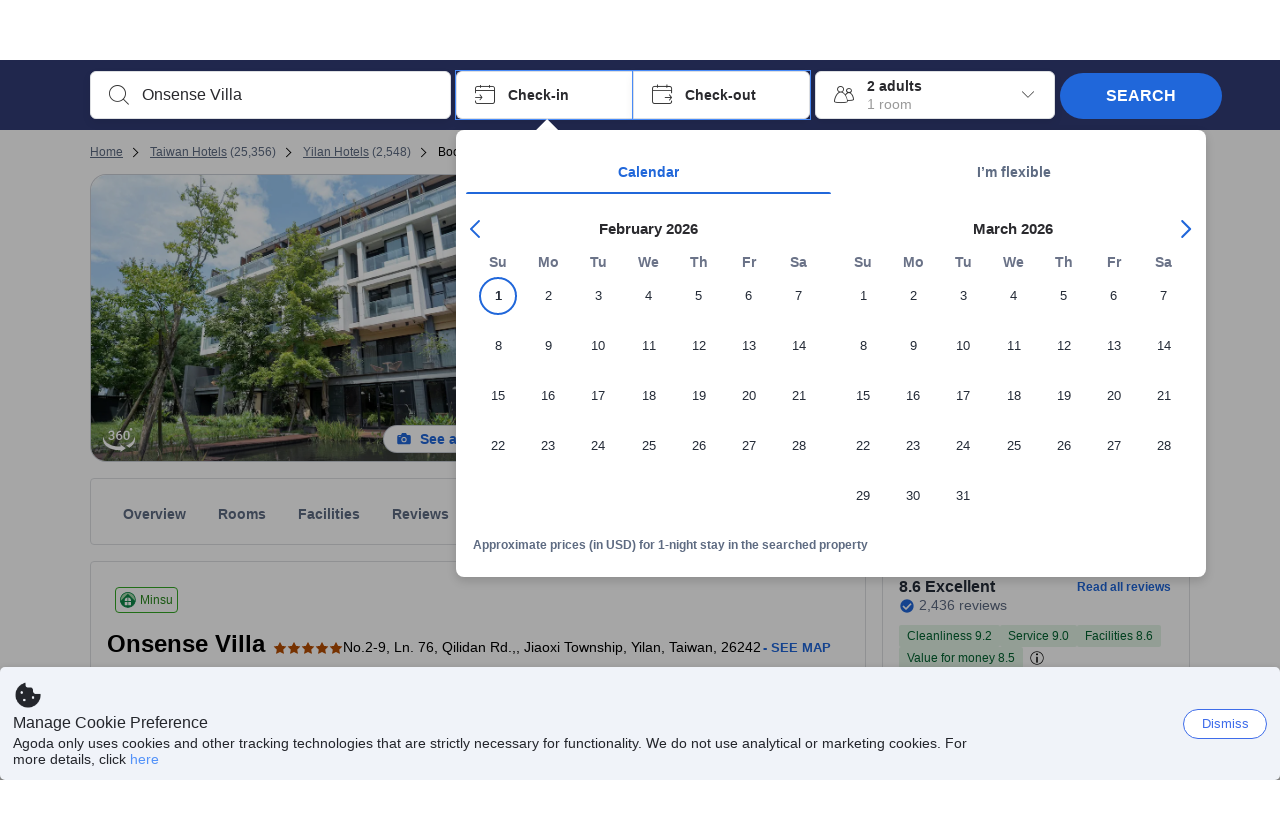

--- FILE ---
content_type: text/javascript
request_url: https://cdn6.agoda.net/cdn-accom-web/js/assets/browser-bundle/1473-3d7595f608fd.js
body_size: 76138
content:
(self.webpackChunk_mspa_accommodation_desktop_clientside=self.webpackChunk_mspa_accommodation_desktop_clientside||[]).push([["1473"],{22214:function(t){self,t.exports=function(){"use strict";var t={d:function(e,n){for(var r in n)t.o(n,r)&&!t.o(e,r)&&Object.defineProperty(e,r,{enumerable:!0,get:n[r]})},o:function(t,e){return Object.prototype.hasOwnProperty.call(t,e)},r:function(t){"undefined"!=typeof Symbol&&Symbol.toStringTag&&Object.defineProperty(t,Symbol.toStringTag,{value:"Module"}),Object.defineProperty(t,"__esModule",{value:!0})}},e={};t.r(e),t.d(e,{analyticsSessionExpiry:function(){return C},analyticsSessionId:function(){return j},analyticsSessionSignature:function(){return T},iframeParentHost:function(){return M},isIframe:function(){return E},pageVisitId:function(){return P},referrerUrlFunc:function(){return L},requestUrlFunc:function(){return N},screenHeight:function(){return k},screenWidth:function(){return I}});var n=function(t){return function(){return r(t)}},r=function(t){try{var e=t();return null!=e?e:void 0}catch(t){return}},i=function(t,e){return(i=Object.setPrototypeOf||({__proto__:[]})instanceof Array&&function(t,e){t.__proto__=e}||function(t,e){for(var n in e)Object.prototype.hasOwnProperty.call(e,n)&&(t[n]=e[n])})(t,e)};function o(t,e){if("function"!=typeof e&&null!==e)throw TypeError("Class extends value "+String(e)+" is not a constructor or null");function n(){this.constructor=t}i(t,e),t.prototype=null===e?Object.create(e):(n.prototype=e.prototype,new n)}var u=function(){return(u=Object.assign||function(t){for(var e,n=1,r=arguments.length;n<r;n++)for(var i in e=arguments[n])Object.prototype.hasOwnProperty.call(e,i)&&(t[i]=e[i]);return t}).apply(this,arguments)};function a(t,e){var n="function"==typeof Symbol&&t[Symbol.iterator];if(!n)return t;var r,i,o=n.call(t),u=[];try{for(;(void 0===e||e-- >0)&&!(r=o.next()).done;)u.push(r.value)}catch(t){i={error:t}}finally{try{r&&!r.done&&(n=o.return)&&n.call(o)}finally{if(i)throw i.error}}return u}function c(t,e,n){if(n||2==arguments.length)for(var r,i=0,o=e.length;i<o;i++)!r&&i in e||(r||(r=Array.prototype.slice.call(e,0,i)),r[i]=e[i]);return t.concat(r||Array.prototype.slice.call(e))}function s(t){var e,n;return function(){for(var r=[],i=0;i<arguments.length;i++)r[i]=arguments[i];return e&&function(t,e){if(t.length!==e.length)return!1;for(var n=t.length-1;n>=0;n--)if(t[n]!==e[n])return!1;return!0}(e,r)?n:(e=r,n=t.apply(void 0,c([],a(r))))}}var f=s(function(t,e){var n;return null==(n=t.match("(^|;)\\s*"+e+"\\s*=\\s*([^;]+)"))?void 0:n.pop()}),l=s(function(t){var e=t.split("&").map(function(t){return t.split("=")}).reduce(function(t,e){var n;return u(u({},t),((n={})[e[0]]=e[1],n))},{}),n=e.Expiry,r=e.Id,i=e.Signature;return{expiry:null!=n?n:void 0,sessionId:null!=r?r:void 0,signature:null!=i?i:void 0}});function p(){var t=f(document.cookie,"agoda.analytics");return t?l(t):{}}function d(){return window.parent!==window}var h="iframeParentHost",v=function(){function t(t){void 0===t&&(t=y.create()),this.random=t,this.byteToHex=[];for(var e=this.byteToHex,n=0;n<256;++n)e[n]=(n+256).toString(16).substr(1)}return t.prototype.next=function(){var t=this.random.next();return t[6]=15&t[6]|64,t[8]=63&t[8]|128,this.bytesToUuid(t)},t.prototype.bytesToUuid=function(t){var e=0,n=this.byteToHex;return n[t[e++]]+n[t[e++]]+n[t[e++]]+n[t[e++]]+n[t[e++]]+n[t[e++]]+n[t[e++]]+n[t[e++]]+n[t[e++]]+n[t[e++]]+n[t[e++]]+n[t[e++]]+n[t[e++]]+n[t[e++]]+n[t[e++]]+n[t[e++]]},t}(),y=function(){function t(){}return t.create=function(){return"undefined"!=typeof crypto&&crypto.getRandomValues?new g:new m},t}(),g=function(t){function e(){return null!==t&&t.apply(this,arguments)||this}return o(e,t),e.prototype.next=function(){var t=new Uint8Array(16);return crypto.getRandomValues(t),t},e}(y),m=function(t){function e(){var e=null!==t&&t.apply(this,arguments)||this;return e.rnds=Array(16),e}return o(e,t),e.prototype.next=function(){for(var t=0,e=0;t<16;t++)0==(3&t)&&(e=0x100000000*Math.random()),this.rnds[t]=e>>>((3&t)<<3)&255;return this.rnds},e}(y),b=new v,_=function(){var t;function e(t){this.visits=t}return e.renew=function(){e.pageContext.pageVisitId=void 0},e.prototype.activate=function(){this.visits.subscribe(e.renew)},e.prototype.deactivate=function(){this.visits.unsubscribe(e.renew)},e.pageContext=null!=(t=window.ADA_GLOBAL_PAGE_CONTEXT)?t:window.ADA_GLOBAL_PAGE_CONTEXT={pageVisitId:void 0},e}();function w(){var t,e=_.pageContext;return null!=(t=e.pageVisitId)?t:e.pageVisitId=b.next()}function x(t){var e="";"/"!==t.origin[t.origin.length-1]&&t.pathname&&"/"!==t.pathname[0]&&(e="/");var n="";return t.search&&"?"!==t.search[0]&&(n="?"),""+(t.origin||"")+e+(t.pathname||"")+n+(t.search||"")}function S(t,e){var n,r,i,o=(n=t.excludeParams.reduce(function(t,e){return t[e]=!0,t},{}),r=t.maxParamNameLength,i=t.maxParamValueLength,function(t){return t.filter(function(t){return!n[t.name]}).filter(function(t){return t.name.length<=r}).filter(function(t){return t.value.length<=i})});return function(t){var n,r=function t(e,n){if(!e)return[];switch(void 0!==n?n:"function"==typeof URLSearchParams&&(URLSearchParams.prototype,1)&&"function"==typeof URLSearchParams.prototype.entries&&!0!==URLSearchParams.prototype.polyfill?0:1){case 0:try{return c([],a(new URLSearchParams(e).entries())).map(function(t){var e=a(t,2);return{name:e[0],value:e[1]}})}catch(n){t(e,1)}case 1:var r=e;return"?"===r[0]&&(r=r.substr(1)),r.split("&").map(function(t){return t.split("=")}).map(function(t){var e=a(t),n=e[0],r=e.slice(1);return{name:decodeURIComponent(n||""),value:decodeURIComponent(r.join("="))}})}}(t,e&&e.urlParser);return 0===(n=r=o(r)).length?"":"?"+n.map(function(t){return encodeURIComponent(t.name||"")+"="+encodeURIComponent(t.value||"")}).join("&")}}var O={excludeParams:[],maxParamNameLength:2e3,maxParamValueLength:2e3},A={excludeParams:[],maxParamNameLength:2e3,maxParamValueLength:2e3},C=n(function(){return p().expiry}),j=n(function(){return p().sessionId}),T=n(function(){return p().signature}),M=n(function(){if(d()){var t;if(document.location&&document.location.ancestorOrigins){var e=c([],a(document.location.ancestorOrigins));e.length>0&&(t=e[0])}else(t=r(function(){return window.parent.location.href}))||(t=r(function(){var t=window.sessionStorage.getItem(h);return t||(t=document.referrer,window.sessionStorage.setItem(h,t)),t}))||(t=r(function(){return document.referrer}));if(t){var n=/^(([^:\/\s]*):\/\/)?([^:\/\?\s]+)(:(\d+))?(\/[^:\/\?\s]*(\?[^:\/\?\s]*)?(#[^:\/\?\s]*)?)*$/.exec(t);return n?n[3]:void 0}}}),E=n(function(){return d()}),P=function(){return w},L=function(t){var e,r=S(u(u({},O),t));return n(function(){var t=document.referrer;if(e!==t){e=t;var n,i=1==("function"==typeof URL?1:2)?{origin:(n=new URL(t)).origin||"",pathname:n.pathname||"",search:n.search||""}:((n=document.createElement("a")).href=t,{origin:n.origin||n.host&&n.protocol+"//"+n.host||"",pathname:n.pathname||"",search:n.search||""});return x({search:r(i.search),origin:i.origin,pathname:i.pathname})}})},N=function(t){var e=S(u(u({},A),t)),r={};return n(function(){var t=window.location||document.location;if(r.pathname!==t.pathname||r.search!==t.search)return r.pathname=t.pathname,r.search=t.search,x({search:e(t.search),origin:t.origin||t.protocol&&t.protocol+"//"+t.host,pathname:t.pathname})})},k=n(function(){return window.innerHeight}),I=n(function(){return window.innerWidth});return e}()},42102:function(t){"undefined"!=typeof self&&self,t.exports=function(){var t={0:function(t,e,n){"use strict";n.d(e,"c",function(){return i}),n.d(e,"a",function(){return o}),n.d(e,"b",function(){return u}),n.d(e,"d",function(){return a}),n.d(e,"g",function(){return c}),n.d(e,"e",function(){return s}),n.d(e,"f",function(){return f});var r=function(t,e){return(r=Object.setPrototypeOf||({__proto__:[]})instanceof Array&&function(t,e){t.__proto__=e}||function(t,e){for(var n in e)Object.prototype.hasOwnProperty.call(e,n)&&(t[n]=e[n])})(t,e)};function i(t,e){if("function"!=typeof e&&null!==e)throw TypeError("Class extends value "+String(e)+" is not a constructor or null");function n(){this.constructor=t}r(t,e),t.prototype=null===e?Object.create(e):(n.prototype=e.prototype,new n)}var o=function(){return(o=Object.assign||function(t){for(var e,n=1,r=arguments.length;n<r;n++)for(var i in e=arguments[n])Object.prototype.hasOwnProperty.call(e,i)&&(t[i]=e[i]);return t}).apply(this,arguments)};function u(t,e,n,r){return new(n||(n=Promise))(function(i,o){function u(t){try{c(r.next(t))}catch(t){o(t)}}function a(t){try{c(r.throw(t))}catch(t){o(t)}}function c(t){var e;t.done?i(t.value):((e=t.value)instanceof n?e:new n(function(t){t(e)})).then(u,a)}c((r=r.apply(t,e||[])).next())})}function a(t,e){var n,r,i,o,u={label:0,sent:function(){if(1&i[0])throw i[1];return i[1]},trys:[],ops:[]};return o={next:a(0),throw:a(1),return:a(2)},"function"==typeof Symbol&&(o[Symbol.iterator]=function(){return this}),o;function a(a){return function(c){var s=[a,c];if(n)throw TypeError("Generator is already executing.");for(;o&&(o=0,s[0]&&(u=0)),u;)try{if(n=1,r&&(i=2&s[0]?r.return:s[0]?r.throw||((i=r.return)&&i.call(r),0):r.next)&&!(i=i.call(r,s[1])).done)return i;switch(r=0,i&&(s=[2&s[0],i.value]),s[0]){case 0:case 1:i=s;break;case 4:return u.label++,{value:s[1],done:!1};case 5:u.label++,r=s[1],s=[0];continue;case 7:s=u.ops.pop(),u.trys.pop();continue;default:if(!(i=(i=u.trys).length>0&&i[i.length-1])&&(6===s[0]||2===s[0])){u=0;continue}if(3===s[0]&&(!i||s[1]>i[0]&&s[1]<i[3])){u.label=s[1];break}if(6===s[0]&&u.label<i[1]){u.label=i[1],i=s;break}if(i&&u.label<i[2]){u.label=i[2],u.ops.push(s);break}i[2]&&u.ops.pop(),u.trys.pop();continue}s=e.call(t,u)}catch(t){s=[6,t],r=0}finally{n=i=0}if(5&s[0])throw s[1];return{value:s[0]?s[1]:void 0,done:!0}}}}function c(t){var e="function"==typeof Symbol&&Symbol.iterator,n=e&&t[e],r=0;if(n)return n.call(t);if(t&&"number"==typeof t.length)return{next:function(){return t&&r>=t.length&&(t=void 0),{value:t&&t[r++],done:!t}}};throw TypeError(e?"Object is not iterable.":"Symbol.iterator is not defined.")}function s(t,e){var n="function"==typeof Symbol&&t[Symbol.iterator];if(!n)return t;var r,i,o=n.call(t),u=[];try{for(;(void 0===e||e-- >0)&&!(r=o.next()).done;)u.push(r.value)}catch(t){i={error:t}}finally{try{r&&!r.done&&(n=o.return)&&n.call(o)}finally{if(i)throw i.error}}return u}function f(t,e,n){if(n||2==arguments.length)for(var r,i=0,o=e.length;i<o;i++)!r&&i in e||(r||(r=Array.prototype.slice.call(e,0,i)),r[i]=e[i]);return t.concat(r||Array.prototype.slice.call(e))}},1:function(t,e,n){"use strict";(function(t){n.d(e,"a",function(){return r});var r=function(){function e(){}return e.current=function(){var e="undefined"!=typeof window?window:"undefined"!=typeof self?self:void 0!==t?t:null;if(!e)throw Error("Unsupported environment.");return e},e}()}).call(this,n(30))},12:function(t,e,n){"use strict";n.d(e,"a",function(){return i});var r=n(0),i=function(){function t(t){void 0===t&&(t=o.create()),this.random=t,this._byteToHex=[];for(var e=this._byteToHex,n=0;n<256;++n)e[n]=(n+256).toString(16).substr(1)}return Object.defineProperty(t,"default",{get:function(){return t._default||(t._default=new t)},enumerable:!1,configurable:!0}),t.prototype.next=function(){var t=this.random.next();return t[6]=15&t[6]|64,t[8]=63&t[8]|128,this.bytesToUuid(t)},t.prototype.bytesToUuid=function(t){var e=0,n=this._byteToHex;return n[t[e++]]+n[t[e++]]+n[t[e++]]+n[t[e++]]+n[t[e++]]+n[t[e++]]+n[t[e++]]+n[t[e++]]+n[t[e++]]+n[t[e++]]+n[t[e++]]+n[t[e++]]+n[t[e++]]+n[t[e++]]+n[t[e++]]+n[t[e++]]},t}(),o=function(){function t(){}return t.create=function(t){return void 0===t&&(t=!1),"undefined"!=typeof crypto&&crypto.getRandomValues&&!t?new u:new a},t}(),u=function(t){function e(){return null!==t&&t.apply(this,arguments)||this}return Object(r.c)(e,t),e.prototype.next=function(){var t=new Uint8Array(16);return crypto.getRandomValues(t),t},e}(o),a=function(t){function e(){var e=null!==t&&t.apply(this,arguments)||this;return e._rnds=Array(16),e}return Object(r.c)(e,t),e.prototype.next=function(){for(var t=0,e=0;t<16;t++)0==(3&t)&&(e=0x100000000*Math.random()),this._rnds[t]=e>>>((3&t)<<3)&255;return this._rnds},e}(o)},129:function(t,e,n){"use strict";n.d(e,"a",function(){return i});var r=n(23),i=function(){function t(t,e){void 0===t&&(t=[]),void 0===e&&(e=new r.a),this.loggers=t,this.state=e}return t.prototype.fatal=function(t,e,n){this.logger(function(r){return r.fatal(t,e,n)})},t.prototype.error=function(t,e,n){this.logger(function(r){return r.error(t,e,n)})},t.prototype.log=function(t,e){this.logger(function(n){return n.log(t,e)})},t.prototype.replace=function(t){this.loggers.length=0;for(var e=t.length,n=0;n<e;n++)this.loggers.push(t[n])},t.prototype.logger=function(t){if(this.state.active())for(var e=this.loggers,n=e.length,r=0;r<n;r++)t(e[r])},t}()},13:function(t,e,n){"use strict";n.d(e,"a",function(){return o}),n.d(e,"b",function(){return i});var r,i,o={measurement:0,default:1,log:2};(r=i||(i={}))[r.measurement=0]="measurement",r[r.generic=1]="generic",r[r.log=2]="log"},130:function(t,e,n){"use strict";n.d(e,"a",function(){return i});var r=n(17);function i(t){for(var e=[],n=1;n<arguments.length;n++)e[n-1]=arguments[n];return t||(t={}),Object(r.a)(function(e,n){void 0!==n&&(t[e]=n)},t,e),t}},17:function(t,e,n){"use strict";function r(t,e,n){for(var r=n.length,i=0;i<r;i++){var o=n[i];if(o)for(var u in o)o.hasOwnProperty(u)&&t(u,o[u])}}n.d(e,"a",function(){return r})},18:function(t,e,n){"use strict";n.d(e,"b",function(){return i}),n.d(e,"a",function(){return u});var r=n(13);function i(t){var e=r.a[t];return void 0===e?r.a.default:e}var o={trace:0,debug:1,info:2,warn:3,error:4,fatal:5};function u(t,e){if("measurement"===t){var n=e.name;return delete e.name,n}if("log"===t){var r=o[e.level];return r="number"==typeof r?r:2,delete e.level,r.toString()}return t}},23:function(t,e,n){"use strict";n.d(e,"a",function(){return r});var r=function(){function t(t){var e,n;this.config={debug:!1,logs:{}},t&&(this.config={debug:null!=(e=t.debug)?e:this.config.debug,logs:null!=(n=this.logs(t.logs))?n:this.config.logs})}return t.prototype.update=function(t){var e;this.config.debug=t.debug,this.config.logs=null!=(e=this.logs(t.logs))?e:this.config.logs},t.prototype.active=function(t){return!(null!=t&&!this.config.logs[t])&&this.config.debug},t.prototype.logs=function(t){return null==t?void 0:t.reduce(function(t,e){return t[e]=!0,t},{})},t}()},231:function(t,e,n){"use strict";n.r(e),n.d(e,"MessagingClient",function(){return U});var r=n(0),i=n(130),o=function(){function t(t){this.cookie=t}return t.current=function(){if("undefined"!=typeof document&&"string"==typeof document.cookie)try{return new t(document.cookie||"")}catch(t){}},t.prototype.value=function(t){var e=("; "+this.cookie).split("; "+t+"=");if(2===e.length){var n=e.pop();if(n)return decodeURIComponent(n).split(";").shift()}},t}(),u=function(){function t(){}return t.default=function(t){return void 0===t&&(t=o.current()),t?{sessionId:this.sessionId(t),userId:this.userId(t)}:{}},t.userId=function(t){var e,n=t.value("agoda.user.03");if(n)return(null==(e=n.split("&").map(function(t){return t.split("=")}).find(function(t){return"UserId"===Object(r.e)(t,1)[0]}))?void 0:e[1])||void 0},t.sessionId=function(t){return t.value("ASP.NET_SessionId")},t}(),a=function(){function t(t){void 0===t&&(t=document),this.doc=t}return t.current=function(){return t._instance},t.prototype.append=function(t,e){if(void 0!==this.doc&&"string"==typeof this.doc.cookie)try{return this.doc.cookie="".concat(encodeURIComponent(t),"=").concat(e),!0}catch(t){}return!1},t.prototype.remove=function(t){if(void 0!==this.doc&&"string"==typeof this.doc.cookie)try{return this.doc.cookie="".concat(encodeURIComponent(t),"=; expires=Thu, 01 Jan 1970 00:00:00 UTC;"),!0}catch(t){}return!1},t._instance=new t,t}(),c=n(1),s=function(){function t(t){var e;this.url=null!=t?t:(null==(e=c.a.current().location)?void 0:e.toString())||""}return t.prototype.environment=function(){var e=t.parse(this.url);return{debug:t.debug(e.mcjsDebug),logs:t.logs(e.mcjsLogs)}},t.debug=function(t){var e={false:!1,true:!0,verbose:"verbose"};if(t&&e.hasOwnProperty(t))return e[t]},t.logs=function(t){return t?t.split(","):void 0},t.parse=function(t){var e,n,i=Object(r.e)(null!=(n=null==(e=t.split("?",2)[1])?void 0:e.split("#",1))?n:[],1)[0],o=Object(r.e)(t.split("#",2),2)[1];return Object(r.f)(Object(r.f)([],Object(r.e)((null==i?void 0:i.split("&"))||[]),!1),Object(r.e)((null==o?void 0:o.split("&"))||[]),!1).reduce(function(t,e){var n=Object(r.e)(e.split("=",2),2),i=n[0],o=n[1];return t[i]=o,t},{})},t}(),f=function(){function t(t,e){void 0===t&&(t=o.current),void 0===e&&(e=a.current()),this.cookieReader=t,this.cookieWriter=e}return t.prototype.environment=function(){var t,e=null==(t=this.cookieReader())?void 0:t.value("agoda.mcjs");return new s("?".concat(e)).environment()},t.prototype.tryUpdate=function(t){return t.debug?this.update(t):!1===t.debug&&this.cookieWriter.remove("agoda.mcjs")},t.prototype.update=function(t){var e=[];for(var n in t)if(t.hasOwnProperty(n)){var r=t[n];if(null!=r){var i=Array.isArray(r)?r.join(","):r,o="mcjs".concat(n[0].toUpperCase()+n.substr(1));e.push("".concat(o,"=").concat(i))}}return this.cookieWriter.append("agoda.mcjs",e.join("&"))},t}(),l=function(){function t(t){void 0===t&&(t=u.default()),this.context=t,this.workerUrl="",this.polyfillsUrl="/messaging-client-polyfills.js",this.apiKey="",this.forcePolyfills=!1,this.fakeMode=!1,this.debug=!1,this.logs=["console","global-var"],this.mode="production",this.performanceAudit=!1,this.disable=!1}return t.merge=function(e,n,o,u){return void 0===n&&(n=new t),void 0===o&&(o=t.cookieEnvironment.environment()),void 0===u&&(u=(new s).environment()),"development"===e.mode&&null==e.debug&&(e.debug=!0),t.cookieEnvironment.tryUpdate(u),Object(i.a)(n,e,{context:Object(r.a)(Object(r.a)({},n.context),e.context)},o,u)},t.prototype.validate=function(){if(!this.apiKey)throw Error("ApiKey is required but not defined or empty.");if(!this.workerUrl)throw Error("WorkerUrl is required but not defined or empty.")},t.cookieEnvironment=new f,t}(),p=n(73);function d(){return!0===(null==document?void 0:document.prerendering)}var h=n(28),v=n(23),y=function(){function t(t){void 0===t&&(t=new v.a),this.state=t,this.prefix="[messaging-client.js]: "}return t.prototype.fatal=function(t,e,n){this.error(t,e,n)},t.prototype.error=function(t,e,n){var r=this;(t||e)&&this.do(function(i){i.error(r.prefix+t,e,r.payload(n))})},t.prototype.log=function(t,e){var n=this;t&&this.do(function(r){var i=n.payload(e);i?r.log(n.prefix+t,i):r.log(n.prefix+t)})},t.prototype.do=function(e){var n=t._global.console;this.active()&&n&&e(n)},t.prototype.active=function(){return this.state.active("console")},t.prototype.payload=function(t){return"verbose"===this.active()?null==t?void 0:t.payload:void 0},t._global=c.a.current(),t}(),g=n(34),m=function(){function t(){this.onlog=new g.a}return t.prototype.fatal=function(t,e,n){this.onlog.emit({level:"fatal",message:t,error:e,data:n})},t.prototype.error=function(t,e,n){this.onlog.emit({level:"error",message:t,error:e,data:n})},t.prototype.log=function(t,e){this.onlog.emit({level:"log",message:t,data:e})},t}(),b=n(129),_=n(35),w=function(){function t(){}return t.prototype.fatal=function(t,e,n){this.send({type:"log",log:{level:"fatal",message:t,error:e,data:n}})},t.prototype.error=function(t,e,n){this.send({type:"log",log:{level:"error",message:t,error:e,data:n}})},t.prototype.log=function(t,e){this.send({type:"log",log:{level:"log",message:t,data:e}})},t.prototype.extensionId=function(){return _.a.current().extensionId},t.prototype.send=function(t){if("undefined"!=typeof chrome&&chrome.runtime&&"function"==typeof chrome.runtime.sendMessage){var e=this.extensionId();e&&chrome.runtime.sendMessage(e,t)}},t}(),x=function(){function t(t){this._sate=t,this.maxSize=3e3}return t.prototype.fatal=function(t,e){(t||e)&&this.append("fatal",t,{error:e})},t.prototype.error=function(t,e){(t||e)&&this.append("error",t,{error:e})},t.prototype.log=function(t,e){t&&this.append("info",t,{data:e})},t.prototype.append=function(t,e,n){if(this._sate.active("global-var")){var r=this.getObject(),i={type:t,message:e,error:null==n?void 0:n.error,data:null==n?void 0:n.data},o=r[t+"s"];o.push(i),o.length>=this.maxSize&&(o[o.length-this.maxSize]=void 0)}},t.prototype.getObject=function(){var e="MESSAGING_CLIENT_JS_LOGS",n=t._global[e];return n||(n=t._global[e]={infos:[],errors:[],fatals:[]}),n},t._global=c.a.current(),t}(),S=function(){function t(){}return t.prototype.send=function(t){},t.prototype.dispose=function(t){t&&t()},t.prototype.environment=function(t){},t.prototype.context=function(t){},t}(),O=n(27),A=function(){function t(t){var e=this;this._action=t,this._buffer=[],this.flush=function(){try{0!==e._buffer.length&&e._action(e._buffer)}finally{e.clear()}}}return t.prototype.call=function(t,e){var n;void 0===e&&(e=!1),Array.isArray(t)?(n=this._buffer).push.apply(n,Object(r.f)([],Object(r.e)(t),!1)):this._buffer.push(t),e?this.flush():this.timeoutId||(this.timeoutId=setTimeout(this.flush),O.a.addListener(this.flush))},t.prototype.clear=function(){this._buffer=[],this.timeoutId&&(clearTimeout(this.timeoutId),this.timeoutId=void 0),O.a.removeListener(this.flush)},t}(),C=function(){function t(){}return t.log=function(e,n){e.log.subscribe(function(e){return t.printLog(n,e)})},t.printLog=function(t,e){switch(e.level){case"error":t.error(e.message,e.error,e.data);break;case"fatal":t.fatal(e.message,e.error,e.data);break;default:t.log(e.message,e.data)}},t}(),j=n(56),T=n(55),M=n(24),E=n(57),P=function(){function t(t,e){this.ajax=new T.b("{}"),this.receiver=new j.a(t,e),this._ajax=new E.a("ajax",t,this.receiver,this.ajax),this._log=new M.a("log",this.receiver),this._performance=new M.a("performance",this.receiver),this.log=this._log.event.map(function(t){return t.log}),this.performance=this._performance.event.map(function(t){return t.report})}return t.prototype.dispose=function(){this._ajax.dispose(),this._log.dispose(),this._performance.dispose()},t}(),L=n(58),N=n(45),k=function(){function t(){}return t.isSupported=function(t){var e,n;return void 0===t&&(t=null==(e=c.a.current().location)?void 0:e.toString()),"undefined"!=typeof navigator&&"serviceWorker"in navigator&&(0>t.indexOf("//")||t.indexOf(null==(n=c.a.current().location)?void 0:n.origin)>=0)},t.activate=function(e,n,r){return void 0===r&&(r=3),navigator.serviceWorker.register(e,{scope:n}).then(function(i){i.update();var o=i.installing||i.waiting||i.active;return o&&"activated"===o.state?{registration:i,serviceWorker:o}:o?new Promise(function(u,a){function c(t){o.onstatechange=o.onerror=void 0,t()}o.onstatechange=function(s){"activated"===o.state&&c(function(){return u({registration:i,serviceWorker:o})}),"redundant"===o.state&&c(r>0?function(){return u(t.activate(e,n,r-1))}:function(){return a("Registration was failed with maximum attempts exceeds.")})},o.onerror=function(t){c(function(){return a(t.target)})}}):Promise.reject("ServiceWorker failed the registration.")})},t.absoluteScope=function(t,e){return"undefined"!=typeof location&&location&&location.pathname&&(t=Object(N.a)(location.pathname,t)),Object(N.a)(t,e)},t}(),I=n(37),D=function(t){var e=this;this._async=t,this.call=function(t){return e._obj?t(e._obj):e._async.then(function(e){return t(e)})},this._async.then(function(t){e._obj=t})},F=function(){function t(t,e,n){void 0===n&&(n=navigator.serviceWorker),this.registration=t,this.serviceWorker=e,this.container=n,this.subscribe()}return t.create=function(e){if(k.isSupported(e)){var n=k.absoluteScope(e,"massaging-client");return k.activate(e,n).then(function(e){return new t(e.registration,e.serviceWorker)})}return Promise.reject(Error("ServiceWorker is unsupported"))},t.prototype.addEventListener=function(t,e){this.container.addEventListener(t,e)},t.prototype.removeEventListener=function(t,e){this.container.removeEventListener(t,e)},t.prototype.terminate=function(){return this.serviceWorker.onstatechange=void 0,this.registration.unregister()},t.prototype.postMessage=function(t){"redundant"!==this.serviceWorker.state&&this.serviceWorker.postMessage(t)},t.prototype.subscribe=function(){var t=this,e=this.serviceWorker;e.onstatechange=function(){"redundant"===e.state&&(e.onstatechange=void 0,t.container.getRegistration.call(t.container,t.registration.scope).then(function(n){n&&(t.registration=n,t.serviceWorker=n.active||n.installing||n.waiting||e,t.subscribe())}))}},t}(),R=function(){function t(t,e){var n=F.create(t).catch(function(t){return e(t)});this._sync=new D(n)}return t.prototype.addEventListener=function(t,e){this._sync.call(function(n){return n.addEventListener(t,e)})},t.prototype.removeEventListener=function(t,e){this._sync.call(function(n){return n.removeEventListener(t,e)})},t.prototype.terminate=function(){return this._sync.call(function(t){return t.terminate()})},t.prototype.postMessage=function(t){this._sync.call(function(e){return e.postMessage(t)})},t}(),Y=function(){function t(t,e,n){this._path=t,this._workers=e,this._logger=n}return t.prototype.new=function(){var t=this.supportedWorker(this._workers);return this.create(t)},t.prototype.create=function(t){switch(this._logger.log("Creating worker: '".concat(t,"'")),t){case"service":return this.serviceWorker();case"emulated":return this.emulatedWorker()}},t.prototype.emulatedWorker=function(){return new I.a(this._path)},t.prototype.serviceWorker=function(){var t=this;return new R(this._path,function(e){return t._logger.error(e.stack),t.create(t.supportedWorker(["emulated"]))})},t.prototype.supportedWorker=function(t){return void 0===t&&(t=["service","emulated"]),k.isSupported(this._path)&&t.indexOf("service")>=0?"service":t.indexOf("emulated")>=0?"emulated":this.supportedWorker()},t}(),B=function(){function t(t,e,n,r){void 0===r&&(r=null),this._logger=e,this._loggerState=n,this._disposed=!1,this._cookieEnvironment=new f,r=r||{endpoints:[{type:"fe-analytic-collector",url:"production"===t.mode?["https://bento.agoda.com","https://analytics.agoda.com"]:"https://hkg-gc-qa.agoda.local",timeout:6e4,queues:[{id:"default",flushTime:1e3,maxFlushTime:3e4,batchSize:50,maxMessageCount:15e3,maxEnqueueCount:300,maxLocalStorageSize:2048,persistent:!0,attemptCount:2,fillThreshold:.6}]}]};var i,o=new Y(t.workerUrl,(null==(i=t.experiment)?void 0:i.isFixSpeculationRulesEnabled)&&d()?["emulated"]:r.workers||[],e),u=this._worker=o.new();this._receiver=new P(u,e),this._terminateCommand=new L.a("terminate",u,this._receiver.receiver),C.log(this._receiver,this._logger),this._configuration={type:"configuration",configuration:r,environment:t},u.postMessage(this._configuration),u.postMessage({type:"environment",environment:{experiment:t.experiment}}),this._sendMessages=new A(function(t){u.postMessage({type:"messages",messages:t})}),this.ping()}return Object.defineProperty(t.prototype,"ajax",{get:function(){return this._receiver.ajax},enumerable:!1,configurable:!0}),Object.defineProperty(t.prototype,"performance",{get:function(){return this._receiver.performance},enumerable:!1,configurable:!0}),t.prototype.send=function(t,e){this._sendMessages.call(t,null==e?void 0:e.sync)},t.prototype.environment=function(t){this._cookieEnvironment.tryUpdate(t),this._loggerState.update(t),this._worker.postMessage({type:"environment",environment:t})},t.prototype.context=function(t){this._configuration.environment.context=t,this._worker.postMessage({type:"context",data:t})},t.prototype.dispose=function(t){var e=this,n=t||function(){};if(this._disposed)n();else{this._disposed=!0,this._pingIntervalId&&clearInterval(this._pingIntervalId);var r=this._worker,i=function(){try{e._sendMessages.clear(),e._receiver.dispose()}finally{var t=r.terminate();t&&"function"==typeof t.then?t.then(function(){return n()}):n()}};this._terminateCommand.send(void 0,i,i)}},t.prototype.ping=function(){var t=this;this._pingIntervalId=setInterval(function(){t._worker.postMessage(t._configuration)},5e3)},t}(),W=n(36),U=function(){function t(t){this._testEnvironment=t}return t.environment=function(e){return new t(e)},t.create=function(e){return e.mode,t.instantiate(e)},t.instantiate=function(e){return(new t).instantiate(e)},t.reinstantiate=function(e){h.a.get().messagingClient&&(new t).instantiate(e)},t.terminate=function(t){var e=h.a.get();e.messagingClient?e.messagingClient.sender.dispose(t):t&&t(),h.a.clear()},t.initialize=function(e){if(!e.environment)throw Error("Environment parameter is strongly required.");var n=t.sender(e.environment,e.test),r=e.messagingClient;return r?r.sender=n:r=new W.a(n,new p.a,e.environment.apiKey),t.sendBufferedData(e,n),e.isFullVersion=!0,r},t.prototype.instantiate=function(e){var n,r,i=h.a.get();if(i.environment&&e&&i.messagingClient&&i.isFullVersion){var o=i.messagingClient.create("log",{level:"warn",applicationName:"MessagingClientJS",message:"Configuration override attempt detected",stringTags:{existingApiKey:i.environment.apiKey,attemptedApiKey:e.apiKey,action:"override_ignored"}});return i.messagingClient.send(o),i.messagingClient}if(i.messagingClient&&i.isFullVersion)return i.messagingClient;if(i.environment=i.environment||e,i.environment){i.test=i.test||this._testEnvironment,(null==(n=i.environment.experiment)?void 0:n.isFixSpeculationRulesEnabled)&&d()&&document.addEventListener("prerenderingchange",function(){var e,n;try{i.messagingClient=t.initialize(i)}catch(t){if("production"!==(null==(e=i.environment)?void 0:e.mode))throw t;i.messagingClient=new W.a(new S,new p.a,(null==(n=i.environment)?void 0:n.apiKey)||"")}},{once:!0});try{i.messagingClient=t.initialize(i)}catch(t){if("production"!==i.environment.mode)throw t;i.messagingClient=new W.a(new S,new p.a,(null==(r=i.environment)?void 0:r.apiKey)||"")}}if(i.messagingClient)return i.messagingClient;throw Error("Lite version of MessagingClientJS was not loaded. Please provide a configuration to instantiate a full version.")},t.logger=function(t,e){var n,r=new v.a(e),i=new b.a([new y(r),new x(r),new w],r);if(null==(n=null==t?void 0:t.listeners)?void 0:n.log){var o=new m;o.onlog.subscribe(t.listeners.log),i.loggers.push(o)}return i},t.sender=function(e,n){var r=l.merge(e);if(r.validate(),r.disable)return new S;var i=t.logger(n,r),o=new B(r,i,i.state,n?n.configuration:null);return(null==n?void 0:n.listeners)&&(n.listeners.ajax&&(o.ajax.handler=function(t){return n.listeners&&n.listeners.ajax&&n.listeners.ajax(t)||""}),o.performance.subscribe(function(t){return n.listeners&&n.listeners.performance&&n.listeners.performance(t)})),o},t.sendBufferedData=function(t,e){t.context&&((t.context.userId||t.context.sessionId)&&e.context(t.context),t.context=void 0),t.buffer&&(e.send(t.buffer.items),t.buffer.items.length=0,t.buffer=void 0)},t}();U.reinstantiate(),c.a.current().MessagingClient=U},24:function(t,e,n){"use strict";n.d(e,"a",function(){return i});var r=n(34),i=function(){function t(t,e){var n=this;this.type=t,this._receiver=e,this.event=new r.a,this._handler=function(t){t.type===n.type&&n.event.emit(t)},e.addEventListener(t,this._handler)}return t.prototype.dispose=function(){this._receiver.removeEventListener(this.type,this._handler),this.event.clear()},t}()},27:function(t,e,n){"use strict";n.d(e,"a",function(){return r});var r=function(){function t(){}return t.addListener=function(e){switch(t.mode){case"pagehide":return window.addEventListener("pagehide",e),!0;case"unload":return window.addEventListener("unload",e),!0;default:return!1}},t.removeListener=function(e){switch(t.mode){case"pagehide":return window.removeEventListener("pagehide",e),!0;case"unload":return window.removeEventListener("unload",e),!0;default:return!1}},t.mode="undefined"!=typeof window?window.onpagehide||null===window.onpagehide?"pagehide":"unload":"none",t}()},28:function(t,e,n){"use strict";n.d(e,"a",function(){return o});var r=n(1),i="MessagingClient-LiteData",o=function(){function t(){}return t.get=function(){var t=r.a.current();return t[i]||(t[i]={})},t.clear=function(){delete r.a.current()[i]},t}()},30:function(t,e){var n;n=function(){return this}();try{n=n||Function("return this")()}catch(t){"object"==typeof window&&(n=window)}t.exports=n},34:function(t,e,n){"use strict";n.d(e,"a",function(){return r});var r=function(){function t(){this._listeners=[],this._buffer=[]}return t.prototype.subscribe=function(t){var e=this;return"function"==typeof t&&(0>this.subscribed(t)&&this._listeners.push(t),this._buffer.length>0&&setTimeout(function(){return e.flushBuffer()})),this},t.prototype.unsubscribe=function(t){for(var e=this.subscribed(t);e>=0;)this._listeners.splice(e,1),e=this.subscribed(t);return this},t.prototype.clear=function(){this._listeners.length=0,this._buffer.length=0},t.prototype.emit=function(t){var e=this._listeners.length;if(e>0)for(var n=0;n<e;n++)try{this._listeners[n](t)}catch(t){}else this._buffer.push(t)},t.prototype.redirect=function(t){return this.subscribe(function(e){t.emit(e)}),t},t.prototype.map=function(e){var n=new t;return this.subscribe(function(t){n.emit(e(t))}),n},t.prototype.subscribed=function(t){return this._listeners.indexOf(t)},t.prototype.flushBuffer=function(){var t=this._buffer.slice();this._buffer.length=0;for(var e=t.length,n=0;n<e;n++)this.emit(t[n])},t}()},35:function(t,e,n){"use strict";n.d(e,"a",function(){return r});var r=function(){function t(){}return t.current=function(){return window&&window.__MCJS_EXTENSION_DATA__||{}},t}()},36:function(t,e,n){"use strict";n.d(e,"a",function(){return g});var r=n(0),i=function(t){function e(){var n=t.call(this,"Bridge not exist")||this;return Object.setPrototypeOf(n,e.prototype),n}return Object(r.c)(e,t),e}(Error),o=function(t){function e(n){var r=t.call(this,"Unsupported bridge version: ".concat(n))||this;return Object.setPrototypeOf(r,e.prototype),r}return Object(r.c)(e,t),e}(Error),u=function(t){function e(){var n=t.call(this,"Operation Timeout error")||this;return Object.setPrototypeOf(n,e.prototype),n}return Object(r.c)(e,t),e}(Error),a=function(t){function e(n){var r,i,o=this;return(o=t.call(this,(null==(r=n.error)?void 0:r.message)||"Unknown error")||this).code=(null==(i=n.error)?void 0:i.code)||"UNKNOWN",Object.setPrototypeOf(o,e.prototype),o}return Object(r.c)(e,t),e}(Error);function c(t,e){return Object(r.b)(this,void 0,void 0,function(){var n,i,o=this;return Object(r.d)(this,function(a){switch(a.label){case 0:return n=new AbortController,i=new AbortController,[4,Promise.race([Object(r.b)(o,void 0,void 0,function(){return Object(r.d)(this,function(t){return[2,new Promise(function(t,r){var o=setTimeout(function(){n.signal.aborted?t(void 0):(i.abort(),r(new u)),clearTimeout(o)},e.timeout)})]})}),function(){return Object(r.b)(this,void 0,void 0,function(){return Object(r.d)(this,function(e){switch(e.label){case 0:return e.trys.push([0,,2,3]),[4,function(t,e){return Object(r.b)(this,void 0,void 0,function(){var n,i,o;return Object(r.d)(this,function(r){switch(r.label){case 0:if((n=e.signal).aborted)throw Error("Operation canceled");i=new AbortController,n.addEventListener("abort",function(){},{once:!0,signal:i.signal}),r.label=1;case 1:return r.trys.push([1,,3,4]),[4,t()];case 2:if(o=r.sent(),n.aborted)throw Error("Operation canceled");return[3,4];case 3:return i.abort(),[7];case 4:return[2,o]}})})}(t,{signal:i.signal})];case 1:return[2,e.sent()];case 2:return n.abort(),[7];case 3:return[2]}})})}()])];case 1:return[2,a.sent()]}})})}function s(t){return Object(r.b)(this,void 0,void 0,function(){return Object(r.d)(this,function(e){return[2,new Promise(function(e,n){setTimeout(function(){try{var r=t();e(r)}catch(t){n(t)}},0)})]})})}var f,l=function(){function t(t){this.bridge=t}return t.prototype.postMessage=function(t){return Object(r.b)(this,void 0,void 0,function(){var e,n=this;return Object(r.d)(this,function(i){switch(i.label){case 0:return[4,c(function(){return Object(r.b)(n,void 0,void 0,function(){var e=this;return Object(r.d)(this,function(n){return[2,s(function(){return e.bridge.postMessage(JSON.stringify(t))})]})})},{timeout:5e3})];case 1:if("error"===(e=JSON.parse(i.sent())).status)throw new a(e);return[2,e]}})})},t}(),p=function(){function t(t){this.bridge=t}return t.prototype.postMessage=function(t){return Object(r.b)(this,void 0,void 0,function(){var e,n=this;return Object(r.d)(this,function(i){switch(i.label){case 0:return[4,c(function(){return Object(r.b)(n,void 0,void 0,function(){return Object(r.d)(this,function(e){return[2,this.bridge.nativePromise("mcjsBridge","postMessage",t)]})})},{timeout:5e3})];case 1:if("error"===(e=i.sent()).status)throw new a(e);return[2,e]}})})},t}(),d=function(){function t(t){this.bridge=t}return t.prototype.postMessage=function(t){return Object(r.b)(this,void 0,void 0,function(){var e,n=this;return Object(r.d)(this,function(r){switch(r.label){case 0:return[4,c(function(){return n.bridge.postMessage(t)},{timeout:5e3})];case 1:if("error"===(e=r.sent()).status)throw new a(e);return[2,e]}})})},t}(),h=n(35),v=n(44),y=n(18),g=function(){function t(t,e,n){this.sender=t,this._time=e,this._apiKey=n,window.addEventListener("message",this.onMessageReceivedFromMimir.bind(this))}return t.prototype.onMessageReceivedFromMimir=function(t){var e,n;if("analytics-extension"===(null==(e=null==t?void 0:t.data)?void 0:e.id))switch(null==(n=t.data)?void 0:n.name){case"enable-debug-mode":this.debug(!0);break;case"disable-debug-mode":this.debug(!1)}},t.prototype.create=function(t,e,n){var r=Number(null==n?void 0:n.timestamp);("number"!=typeof r||isNaN(r)||r<1e5)&&(r=this._time.now());var i={_meta:{timestamp:r,type:t}};return e&&Object(v.a)(i,e),i},t.prototype.send=function(t,e){var n;return Object(r.b)(this,void 0,void 0,function(){var i;return Object(r.d)(this,function(r){switch(r.label){case 0:if(!t||!t._meta)throw Error("Message or message type is undefined");null!=(n=(t=JSON.parse(JSON.stringify(t)))._meta).timestamp||(n.timestamp=this._time.now()),t._meta.tabId=h.a.current().tabId,r.label=1;case 1:return r.trys.push([1,3,,4]),[4,this.bridgeToNative(t)];case 2:return r.sent(),[3,4];case 3:return i=r.sent(),this.addBridgeFallbackReason(t,i),this.sender.send(t,e),[3,4];case 4:return[2]}})})},t.prototype.bridgeToNative=function(t){return Object(r.b)(this,void 0,void 0,function(){var e,n,u,h;return Object(r.d)(this,function(v){switch(v.label){case 0:return[4,function(t){var e,n,i,u,h,v,y,g,m,b;return Object(r.b)(this,void 0,void 0,function(){var _,w,x,S,O,A=this;return Object(r.d)(this,function(C){switch(C.label){case 0:return f?[2,f]:(null==(e=null==t?void 0:t.Capacitor)?void 0:e.isNativePlatform())&&(null==(n=null==t?void 0:t.Capacitor)?void 0:n.isPluginAvailable("mcjsBridge"))?(_=t.Capacitor,[4,c(function(){return _.nativePromise("mcjsBridge","postMessage",{type:"get-bridge-version"})},{timeout:5e3})]):[3,2];case 1:if("success"!==(O=C.sent()).status)throw new a(O);if((null==(i=O.data)?void 0:i.version)===1)return[2,f=new p(t.Capacitor)];throw new o(null==(u=O.data)?void 0:u.version);case 2:return(null==(v=null==(h=null==t?void 0:t.webkit)?void 0:h.messageHandlers)?void 0:v.mcjsBridge)?(w=t.webkit.messageHandlers.mcjsBridge,[4,c(function(){return w.postMessage({type:"get-bridge-version"})},{timeout:5e3})]):[3,4];case 3:if("success"!==(O=C.sent()).status)throw new a(O);if((null==(y=O.data)?void 0:y.version)===1)return[2,f=new d(t.webkit.messageHandlers.mcjsBridge)];throw new o(null==(g=O.data)?void 0:g.version);case 4:return(null==t?void 0:t.mcjsBridge)?(x=t.mcjsBridge,S=function(){return x.postMessage(JSON.stringify({type:"get-bridge-version"}))},[4,c(function(){return Object(r.b)(A,void 0,void 0,function(){return Object(r.d)(this,function(t){return[2,s(function(){return S()})]})})},{timeout:5e3})]):[3,6];case 5:if("success"!==(O=JSON.parse(C.sent())).status)throw new a(O);if((null==(m=O.data)?void 0:m.version)===1)return[2,f=new l(t.mcjsBridge)];throw new o(null==(b=O.data)?void 0:b.version);case 6:return[2,void 0];case 7:return[2]}})})}(window)];case 1:if(!(e=v.sent()))throw new i;return delete(n=Object(r.a)({},t))._meta,u=Object(y.a)(t._meta.type,t),h=Object(y.b)(t._meta.type),[4,e.postMessage({type:"send-message",data:{timestamp:t._meta.timestamp||0,messageName:u,partitionKey:"",messageType:h,payload:JSON.stringify(n),apiKey:this._apiKey}})];case 2:return v.sent(),[2]}})})},t.prototype.addBridgeFallbackReason=function(t,e){e instanceof i?t._meta.webview_bridge_fallback_reason="BRIDGE_NOT_EXIST":e instanceof o?t._meta.webview_bridge_fallback_reason="UNSUPPORTED_BRIDGE_VERSION":e instanceof u?t._meta.webview_bridge_fallback_reason="BRIDGE_TIMEOUT_ERROR":e instanceof a?t._meta.webview_bridge_fallback_reason=e.code:e instanceof Error?t._meta.webview_bridge_fallback_reason=e.message:t._meta.webview_bridge_fallback_reason="UNKNOWN_ERROR"},t.prototype.debug=function(t,e){this.sender.environment({debug:t,logs:e})},t.prototype.context=function(t){this.sender.context(t)},t}()},37:function(t,e,n){"use strict";n.d(e,"b",function(){return o}),n.d(e,"a",function(){return u});var r=n(1),i=function(){function t(e){if(void 0===e&&(e=r.a.current()),void 0===e.document)throw Error("No DOM environment is not supported.");this.loadScript=function(n,r){return t.loadViaDom(e.document,n,r)}}return t.loadViaDom=function(t,e,n){var r=t.createElement("script");r.type="text/javascript",r.src=e,n&&(r.onload=n),(t.body||t.head).appendChild(r)},t}(),o="MessagingClient-PseudoWorker",u=function(){function t(t,e){void 0===e&&(e=new i);var n=this;this._listeners=[],this._buffer=[],this._global=window,this._pseudoWorker=this._global[o]=new a(t,e,{raiseEvent:function(t){return n.raiseEvent(t)}}),e.loadScript(t)}return Object.defineProperty(t.prototype,"pseudoWorker",{get:function(){return this._pseudoWorker},enumerable:!1,configurable:!0}),t.prototype.postMessage=function(t){this._pseudoWorker.raiseEvent({data:t})},t.prototype.addEventListener=function(t,e){var n=this;"message"===t&&(this._listeners.push(e),setTimeout(function(){if(n._buffer.length>0){for(var t=n._buffer.slice(),e=t.length,r=0;r<e;r++)n.raiseEvent(t[r]);n._buffer.length=0}}))},t.prototype.removeEventListener=function(t,e){var n=this._listeners.indexOf(e);n>-1&&this._listeners.splice(n,1)},t.prototype.terminate=function(){this._buffer.length=0,this._listeners.length=0,this._pseudoWorker.close()},t.prototype.raiseEvent=function(t){var e=this._listeners,n=e.length;if(n>0)for(var r=0;r<n;r++)(0,e[r])(t);else this._buffer.push(t)},t}(),a=function(){function t(t,e,n){this._scriptLoader=e,this._internal=n,this._listeners=[],this._buffer=[],this.location=t}return t.prototype.postMessage=function(t){var e=this;t=JSON.parse(JSON.stringify(t)),setTimeout(function(){e._internal.raiseEvent({data:t})})},t.prototype.importScripts=function(){for(var t,e,n=[],r=0;r<arguments.length;r++)n[r]=arguments[r];for(var i=n.length,o=n.length,u=function(){--o<=0&&(e=!0,t&&t())},a=0;a<i;a++)this._scriptLoader.loadScript(n[a],u);return{then:function(n){e?n():t=n}}},t.prototype.addEventListener=function(t,e){var n=this;"message"===t&&(this._listeners.push(e),setTimeout(function(){if(n._buffer.length){for(var t=n._buffer.slice(),e=t.length,r=0;r<e;r++)n.raiseEvent(t[r]);n._buffer.length=0}}))},t.prototype.removeEventListener=function(t,e){var n=this._listeners.indexOf(e);n>-1&&this._listeners.splice(n,1)},t.prototype.raiseEvent=function(t){if(this._listeners.length)for(var e=this._listeners.length,n=0;n<e;n++)this._listeners[n](t);else this._buffer.push(t)},t.prototype.close=function(){this._buffer.length=0,this._listeners.length=0},t.prototype.skipWaiting=function(){},t}()},44:function(t,e,n){"use strict";n.d(e,"a",function(){return i});var r=n(17);function i(t){for(var e=[],n=1;n<arguments.length;n++)e[n-1]=arguments[n];return t||(t={}),Object(r.a)(function(e,n){void 0===t[e]&&(t[e]=n)},t,e),t}},45:function(t,e,n){"use strict";function r(t,e){if("/"===e[0])return e;var n=t.lastIndexOf("/");return n<0?"/"+e:t.substring(0,n+1)+e}n.d(e,"a",function(){return r})},55:function(t,e,n){"use strict";n.d(e,"b",function(){return i}),n.d(e,"a",function(){return o});var r=n(0),i=function(){function t(t,e){var n=this;this.def=t,this.handler=e,this.invoke=function(t){return n.handler?n.handler(t):n.def}}return t.prototype.stop=function(){this.handler=void 0},t}(),o=function(){function t(t){var e=this;this._handler=t,this._buffer=[],this.invoke=function(t){return e.handler?e.handler(t):new Promise(function(n,r){e._buffer.push({request:t,resolve:n})})}}return Object.defineProperty(t.prototype,"handler",{get:function(){return this._handler},set:function(t){this._handler=t,this.flushBuffer()},enumerable:!1,configurable:!0}),t.prototype.stop=function(){this.handler=void 0},t.prototype.flushBuffer=function(){var t,e;if(this._handler&&this._buffer.length>0)try{for(var n=Object(r.g)(this._buffer),i=n.next();!i.done;i=n.next()){var o=i.value;o.resolve(this.invoke(o.request))}}catch(e){t={error:e}}finally{try{i&&!i.done&&(e=n.return)&&e.call(n)}finally{if(t)throw t.error}}},t}()},56:function(t,e,n){"use strict";n.d(e,"a",function(){return i});var r=n(0),i=function(){function t(t,e){var n=this;this._receiver=t,this._logger=e,this._dic={},this._buffers={},this._handler=function(t){var e,i,o=t.data;if(o&&o.type){var u=n._dic[o.type];if(u)try{for(var a=Object(r.g)(u),c=a.next();!c.done;c=a.next()){var s=c.value;try{s(o)}catch(t){n._logger.error("Error on executing listener for message type ".concat(o.type),t)}}}catch(t){e={error:t}}finally{try{c&&!c.done&&(i=a.return)&&i.call(a)}finally{if(e)throw e.error}}else(n._buffers[o.type]||(n._buffers[o.type]=[])).push(t)}},t.addEventListener("message",this._handler)}return t.prototype.addEventListener=function(t,e){(this._dic[t]=this._dic[t]||[]).push(e),this.flushBuffer(t)},t.prototype.removeEventListener=function(t,e){var n=this._dic[t];if(n){var r=n.indexOf(e);r>=0&&n.splice(r,1),0===n.length&&delete this._dic[t]}},t.prototype.dispose=function(){this._dic={},this._buffers={},this._receiver.removeEventListener("message",this._handler)},t.prototype.flushBuffer=function(t){var e=this,n=this._buffers[t];n&&0!==n.length&&setTimeout(function(){for(var t=n.length,r=0;r<t;r++)e._handler(n[r]);n.length=0})},t}()},57:function(t,e,n){"use strict";n.d(e,"a",function(){return r});var r=function(){function t(t,e,n,r){var i=this;this.type=t,this._sender=e,this._receiver=n,this._handler=r,this._response=function(t){var e=t.messageId,n=t.type;i.type===n&&(e?i.awaitResponse(n,t.request,e):i.riseEvent(n,t.request))},n.addEventListener(t,this._response)}return t.prototype.dispose=function(){this._receiver.removeEventListener(this.type,this._response),this._handler.stop()},t.prototype.awaitResponse=function(t,e,n){var r=this._sender;function i(e){var i="";null!=e&&(i=e instanceof Error?e.message:e.toString()),r.postMessage({type:t,messageId:n,error:{message:i}})}function o(e){r.postMessage({type:t,messageId:n,response:e})}try{var u=this._handler.invoke(e);"undefined"!=typeof Promise&&u instanceof Promise?u.then(o,i):o(u)}catch(t){i(t)}},t.prototype.riseEvent=function(t,e){try{this._handler.invoke(e)}catch(t){}},t}()},58:function(t,e,n){"use strict";n.d(e,"a",function(){return i});var r=n(12),i=function(){function t(t,e,n){var i=this;this.type=t,this._sender=e,this._receiver=n,this._dictionary={},this._guid=r.a.default,this._response=function(t){var e=t.messageId;if(e){var n=i._dictionary[e];delete i._dictionary[e],n&&(t.error?"function"==typeof n.reject&&n.reject(t.error):"function"==typeof n.resolve&&n.resolve(t.response))}},n.addEventListener(t,this._response)}return t.prototype.send=function(t,e,n){var r=this._guid.next();this._dictionary[r]={resolve:e,reject:n};var i=this._sender.postMessage({type:this.type,messageId:r,request:t});i&&"function"==typeof i.catch&&i.catch(n)},t.prototype.dispose=function(){this._receiver.removeEventListener(this.type,this._response)},t}()},73:function(t,e,n){"use strict";n.d(e,"a",function(){return r});var r=function(){function t(){}return t.prototype.now=function(){return+new Date},t}()}},e={};function n(r){if(e[r])return e[r].exports;var i=e[r]={i:r,l:!1,exports:{}};return t[r].call(i.exports,i,i.exports,n),i.l=!0,i.exports}return n.m=t,n.c=e,n.d=function(t,e,r){n.o(t,e)||Object.defineProperty(t,e,{enumerable:!0,get:r})},n.r=function(t){"undefined"!=typeof Symbol&&Symbol.toStringTag&&Object.defineProperty(t,Symbol.toStringTag,{value:"Module"}),Object.defineProperty(t,"__esModule",{value:!0})},n.t=function(t,e){if(1&e&&(t=n(t)),8&e||4&e&&"object"==typeof t&&t&&t.__esModule)return t;var r=Object.create(null);if(n.r(r),Object.defineProperty(r,"default",{enumerable:!0,value:t}),2&e&&"string"!=typeof t)for(var i in t)n.d(r,i,(function(e){return t[e]}).bind(null,i));return r},n.n=function(t){var e=t&&t.__esModule?function(){return t.default}:function(){return t};return n.d(e,"a",e),e},n.o=function(t,e){return Object.prototype.hasOwnProperty.call(t,e)},n.p="",n(n.s=231)}()},20115:function(t,e,n){"use strict";var r=this&&this.__assign||function(){return(r=Object.assign||function(t){for(var e,n=1,r=arguments.length;n<r;n++)for(var i in e=arguments[n])Object.prototype.hasOwnProperty.call(e,i)&&(t[i]=e[i]);return t}).apply(this,arguments)};Object.defineProperty(e,"__esModule",{value:!0});var i=n(91376),o=n(75130);e.FacebookLogin=function(t){var e,n=t.appId,u=t.elementId,a=t.culture,c=t.authType,s=t.size,f=t.maxRows,l=t.className,p=t.buttonType,d=t.width,h=t.useContinueAs,v=t.autoLogoutLink,y=t.onLogin,g=t.scope,m=t.defaultAudience,b=t.onSdkLoad,_=t.onStatusChange;return i.useEffect(function(){return o.default({appId:n,version:"v2.8",xfbml:!0},u,a).then(function(t){b(e=t),e.Event.subscribe("auth.statusChange",_)}),function(){return e?e.Event.unsubscribe("auth.statusChange",_):null}},[]),i.createElement("div",r({},{className:"fb-login-button "+l,auth_type:c},{"data-onlogin":y,"data-size":s,"data-max-rows":f,"data-button-type":p,"data-width":d,"data-use-continue-as":h,"data-auto-logout-link":v,"data-scope":g,"data-default-audience":m}))},e.FacebookLogin.defaultProps={authType:"rerequest",maxRows:1,size:"small",buttonType:"continue_with",autoLogoutLink:!1,useContinueAs:!0,width:"auto",onLogin:void 0,scope:"public_profile",defaultAudience:"friends",className:"",onSdkLoad:function(){return null},onStatusChange:function(){return null}},e.FacebookLogin.displayName="FacebookLogin"},60882:function(t,e,n){"use strict";Object.defineProperty(e,"__esModule",{value:!0}),e.FacebookLogin=n(20115).FacebookLogin},9843:function(t,e,n){"use strict";var r=this&&this.__assign||function(){return(r=Object.assign||function(t){for(var e,n=1,r=arguments.length;n<r;n++)for(var i in e=arguments[n])Object.prototype.hasOwnProperty.call(e,i)&&(t[i]=e[i]);return t}).apply(this,arguments)};Object.defineProperty(e,"__esModule",{value:!0});var i=n(91376),o=n(88694),u=n(45228),a=n(62652),c=function(t){var e=t.captchaType,n=t.recaptcha,c=t.geetest;if(e!==a.CaptchaType.Recaptcha||n){if(e===a.CaptchaType.Geetest&&!c)throw Error("geetest should be passed as a prop")}else throw Error("recaptcha should be passed as a prop");return e===a.CaptchaType.Recaptcha?i.createElement(u.default,r({},n)):i.createElement(o.default,r({},c))};c.displayName="Captcha",e.default=c},88694:function(t,e,n){"use strict";var r=this&&this.__awaiter||function(t,e,n,r){return new(n||(n=Promise))(function(i,o){function u(t){try{c(r.next(t))}catch(t){o(t)}}function a(t){try{c(r.throw(t))}catch(t){o(t)}}function c(t){t.done?i(t.value):new n(function(e){e(t.value)}).then(u,a)}c((r=r.apply(t,e||[])).next())})},i=this&&this.__generator||function(t,e){var n,r,i,o,u={label:0,sent:function(){if(1&i[0])throw i[1];return i[1]},trys:[],ops:[]};return o={next:a(0),throw:a(1),return:a(2)},"function"==typeof Symbol&&(o[Symbol.iterator]=function(){return this}),o;function a(o){return function(a){var c=[o,a];if(n)throw TypeError("Generator is already executing.");for(;u;)try{if(n=1,r&&(i=2&c[0]?r.return:c[0]?r.throw||((i=r.return)&&i.call(r),0):r.next)&&!(i=i.call(r,c[1])).done)return i;switch(r=0,i&&(c=[2&c[0],i.value]),c[0]){case 0:case 1:i=c;break;case 4:return u.label++,{value:c[1],done:!1};case 5:u.label++,r=c[1],c=[0];continue;case 7:c=u.ops.pop(),u.trys.pop();continue;default:if(!(i=(i=u.trys).length>0&&i[i.length-1])&&(6===c[0]||2===c[0])){u=0;continue}if(3===c[0]&&(!i||c[1]>i[0]&&c[1]<i[3])){u.label=c[1];break}if(6===c[0]&&u.label<i[1]){u.label=i[1],i=c;break}if(i&&u.label<i[2]){u.label=i[2],u.ops.push(c);break}i[2]&&u.ops.pop(),u.trys.pop();continue}c=e.call(t,u)}catch(t){c=[6,t],r=0}finally{n=i=0}if(5&c[0])throw c[1];return{value:c[0]?c[1]:void 0,done:!0}}}},o=this;Object.defineProperty(e,"__esModule",{value:!0});var u=n(91376),a=n(22460),c=u.memo(function(t){u.useEffect(function(){window.initGeetest?m():g().then(function(){return m()})},[]);var e=t.gt,n=t.challenge,c=t.offline,s=t.product,f=t.width,l=t.new_captcha,p=t.lang,d=t.onReady,h=t.onSuccess,v=t.onError,y=t.onClose,g=function(){return r(o,void 0,void 0,function(){return i(this,function(t){switch(t.label){case 0:return[4,a.ScriptLoader.LoadScriptAsync({src:"//static.geetest.com/static/tools/gt.js",id:"geetest-script"})];case 1:return t.sent(),[2]}})})},m=function(){window.initGeetest({gt:e,challenge:n,offline:c,product:s,width:f,new_captcha:l,lang:p},function(t){t.appendTo("#geeTestCaptcha"),t.onError(function(t){v&&v(t)}),t.onReady(function(t){d&&d(t)}),t.onSuccess(function(){h(t.getValidate())}),t.onClose(function(t){y&&y(t)})})};return u.createElement("div",{id:"geeTestCaptcha"})});c.displayName="Geetest",e.default=c},45228:function(t,e,n){"use strict";Object.defineProperty(e,"__esModule",{value:!0});var r=n(91376),i=n(22460),o=r.memo(function(t){r.useEffect(function(){d()},[]);var e,n=t.sitekey,o=t.theme,u=t.size,a=t.tabindex,c=t.lang,s=t.onSuccess,f=t.onExpire,l=t.onError,p="recaptcha-"+Math.ceil(1e3*Math.random()),d=function(){window.grecaptcha?h():(window.onloadCallback=h,i.ScriptLoader.loadScript({src:"https://www.google.com/recaptcha/api.js?render=explicit&onload=onloadCallback&hl="+c,id:"recaptcha-script",async:!0,defer:!0}))},h=function(){e=window.grecaptcha.render(p,{sitekey:n,theme:o,size:u,tabindex:a,callback:function(t){s(t)},"expired-callback":function(t){v(),f&&f(t)},"error-callback":function(t){l&&l(t)}})},v=function(){window.grecaptcha&&e&&window.grecaptcha.reset(e)};return r.createElement("div",{id:p})});o.displayName="Recaptcha",e.default=o},12245:function(t,e,n){"use strict";Object.defineProperty(e,"__esModule",{value:!0}),e.Captcha=n(9843).default,e.CaptchaType=n(62652).CaptchaType},62652:function(t,e){"use strict";var n;Object.defineProperty(e,"__esModule",{value:!0}),(n=e.CaptchaType||(e.CaptchaType={}))[n.Recaptcha=0]="Recaptcha",n[n.Geetest=1]="Geetest"},50457:function(t,e,n){"use strict";Object.defineProperty(e,"__esModule",{value:!0}),e.ExperimentContext=n(91376).createContext({})},18995:function(t,e,n){"use strict";var r,i=this&&this.__extends||(r=function(t,e){return(r=Object.setPrototypeOf||({__proto__:[]})instanceof Array&&function(t,e){t.__proto__=e}||function(t,e){for(var n in e)e.hasOwnProperty(n)&&(t[n]=e[n])})(t,e)},function(t,e){function n(){this.constructor=t}r(t,e),t.prototype=null===e?Object.create(e):(n.prototype=e.prototype,new n)}),o=this&&this.__assign||function(){return(o=Object.assign||function(t){for(var e,n=1,r=arguments.length;n<r;n++)for(var i in e=arguments[n])Object.prototype.hasOwnProperty.call(e,i)&&(t[i]=e[i]);return t}).apply(this,arguments)};Object.defineProperty(e,"__esModule",{value:!0});var u=n(91376),a=n(50457);e.withExperiments=function(t){var e;return(e=function(e){function n(t){return e.call(this,t)||this}return i(n,e),n.prototype.render=function(){var e=this;return u.createElement(a.ExperimentContext.Consumer,null,function(n){return u.createElement(t,o({},e.props,{experiments:n}))})},n}(u.Component)).displayName="withExperiments("+t.displayName+")",e}},84738:function(t,e,n){"use strict";var r,i=this&&this.__extends||(r=function(t,e){return(r=Object.setPrototypeOf||({__proto__:[]})instanceof Array&&function(t,e){t.__proto__=e}||function(t,e){for(var n in e)e.hasOwnProperty(n)&&(t[n]=e[n])})(t,e)},function(t,e){function n(){this.constructor=t}r(t,e),t.prototype=null===e?Object.create(e):(n.prototype=e.prototype,new n)}),o=this&&this.__assign||function(){return(o=Object.assign||function(t){for(var e,n=1,r=arguments.length;n<r;n++)for(var i in e=arguments[n])Object.prototype.hasOwnProperty.call(e,i)&&(t[i]=e[i]);return t}).apply(this,arguments)};Object.defineProperty(e,"__esModule",{value:!0});var u=n(91376),a=n(50457);e.withExperimentsProvider=function(t,e){var n;return(n=function(n){function r(t){var r=n.call(this,t)||this;if(r.experiments=e&&e(t),!r.experiments)throw"You need to pass an experimentsSetter function to the ExperimentsProvider";return r}return i(r,n),r.prototype.render=function(){return u.createElement(a.ExperimentContext.Provider,{value:this.experiments},u.createElement(t,o({},this.props)))},r}(u.Component)).displayName="withExperimentsProvider("+t.displayName+")",n}},72344:function(t,e,n){"use strict";Object.defineProperty(e,"__esModule",{value:!0}),e.FeaturesContext=n(91376).createContext([])},31758:function(t,e,n){"use strict";Object.defineProperty(e,"__esModule",{value:!0}),e.withFeature=n(52984).default,e.withoutFeature=n(20674).default,e.withFeaturesConfigProvider=n(30808).default},52984:function(t,e,n){"use strict";var r=this&&this.__assign||function(){return(r=Object.assign||function(t){for(var e,n=1,r=arguments.length;n<r;n++)for(var i in e=arguments[n])Object.prototype.hasOwnProperty.call(e,i)&&(t[i]=e[i]);return t}).apply(this,arguments)};Object.defineProperty(e,"__esModule",{value:!0});var i=n(91376),o=n(72344);e.default=function(t,e){var n=function(n){return i.useContext(o.FeaturesContext).some(function(t){return t.isEnabled&&t.name===e})?i.createElement(t,r({},n)):null};return n.displayName="withFeature("+t.displayName+")",n}},30808:function(t,e,n){"use strict";var r=this&&this.__assign||function(){return(r=Object.assign||function(t){for(var e,n=1,r=arguments.length;n<r;n++)for(var i in e=arguments[n])Object.prototype.hasOwnProperty.call(e,i)&&(t[i]=e[i]);return t}).apply(this,arguments)};Object.defineProperty(e,"__esModule",{value:!0});var i=n(91376),o=n(72344);e.default=function(t,e){var n=function(n){var u=e&&e(n);if(!u)throw"You need to pass a featuresConfigSetter function to the FeaturesConfigProvider";return i.createElement(o.FeaturesContext.Provider,{value:u},i.createElement(t,r({},n)))};return n.displayName="withFeaturesConfigProvider("+t.displayName+")",n}},20674:function(t,e,n){"use strict";var r=this&&this.__assign||function(){return(r=Object.assign||function(t){for(var e,n=1,r=arguments.length;n<r;n++)for(var i in e=arguments[n])Object.prototype.hasOwnProperty.call(e,i)&&(t[i]=e[i]);return t}).apply(this,arguments)};Object.defineProperty(e,"__esModule",{value:!0});var i=n(91376),o=n(72344);e.default=function(t,e){var n=function(n){return i.useContext(o.FeaturesContext).some(function(t){return!t.isEnabled&&t.name===e})?i.createElement(t,r({},n)):null};return n.displayName="withoutFeature("+t.displayName+")",n}},10386:function(t,e,n){"use strict";Object.defineProperty(e,"__esModule",{value:!0}),e.TranslationsContext=n(91376).createContext({})},81290:function(t,e,n){"use strict";Object.defineProperty(e,"__esModule",{value:!0});var r=n(91376),i=n(10386);e.default=function(){return r.useContext(i.TranslationsContext)}},67549:function(t,e,n){"use strict";var r=this&&this.__assign||function(){return(r=Object.assign||function(t){for(var e,n=1,r=arguments.length;n<r;n++)for(var i in e=arguments[n])Object.prototype.hasOwnProperty.call(e,i)&&(t[i]=e[i]);return t}).apply(this,arguments)};Object.defineProperty(e,"__esModule",{value:!0});var i=n(91376),o=n(10386);e.withTranslations=function(t,e){var n=function(n){var u=i.useContext(o.TranslationsContext);return i.createElement(t,r({},n,e(u,n)))};return n.displayName="withTranslations("+t.displayName+")",n}},71108:function(t,e,n){"use strict";var r=this&&this.__assign||function(){return(r=Object.assign||function(t){for(var e,n=1,r=arguments.length;n<r;n++)for(var i in e=arguments[n])Object.prototype.hasOwnProperty.call(e,i)&&(t[i]=e[i]);return t}).apply(this,arguments)};Object.defineProperty(e,"__esModule",{value:!0});var i=n(91376),o=n(10386);e.default=function(t,e){var n=function(n){var u=e&&e(n);if(!u)throw"You need to pass a translationsSetter function to the TranslationsProvider";return i.createElement(o.TranslationsContext.Provider,{value:u},i.createElement(t,r({},n)))};return n.displayName="withTranslationsProvider("+t.displayName+")",n}},2047:function(t,e,n){"use strict";function r(t){for(var n in t)e.hasOwnProperty(n)||(e[n]=t[n])}Object.defineProperty(e,"__esModule",{value:!0}),e.loadFacebookSdk=n(75130).default,e.withTranslations=n(67549).withTranslations,e.withTranslationsProvider=n(71108).default,e.useTranslations=n(81290).default,e.withExperiments=n(18995).withExperiments,e.withExperimentsProvider=n(84738).withExperimentsProvider,e.StringFormatter=n(34730).StringFormatter;var i=n(73507);e.PriceFormatter=i.PriceFormatter,e.CurrencyDisplay=i.CurrencyDisplay,e.CURRENCY_SYMBOL=i.CURRENCY_SYMBOL,e.FacebookLogin=n(60882).FacebookLogin,e.ScriptLoader=n(22460).ScriptLoader,r(n(12245)),r(n(83538)),r(n(15675)),r(n(91405)),r(n(31758))},83538:function(t,e,n){"use strict";Object.defineProperty(e,"__esModule",{value:!0}),e.initAppleSdk=n(72036).default},72036:function(t,e,n){"use strict";var r=this&&this.__awaiter||function(t,e,n,r){return new(n||(n=Promise))(function(i,o){function u(t){try{c(r.next(t))}catch(t){o(t)}}function a(t){try{c(r.throw(t))}catch(t){o(t)}}function c(t){t.done?i(t.value):new n(function(e){e(t.value)}).then(u,a)}c((r=r.apply(t,e||[])).next())})},i=this&&this.__generator||function(t,e){var n,r,i,o,u={label:0,sent:function(){if(1&i[0])throw i[1];return i[1]},trys:[],ops:[]};return o={next:a(0),throw:a(1),return:a(2)},"function"==typeof Symbol&&(o[Symbol.iterator]=function(){return this}),o;function a(o){return function(a){var c=[o,a];if(n)throw TypeError("Generator is already executing.");for(;u;)try{if(n=1,r&&(i=2&c[0]?r.return:c[0]?r.throw||((i=r.return)&&i.call(r),0):r.next)&&!(i=i.call(r,c[1])).done)return i;switch(r=0,i&&(c=[2&c[0],i.value]),c[0]){case 0:case 1:i=c;break;case 4:return u.label++,{value:c[1],done:!1};case 5:u.label++,r=c[1],c=[0];continue;case 7:c=u.ops.pop(),u.trys.pop();continue;default:if(!(i=(i=u.trys).length>0&&i[i.length-1])&&(6===c[0]||2===c[0])){u=0;continue}if(3===c[0]&&(!i||c[1]>i[0]&&c[1]<i[3])){u.label=c[1];break}if(6===c[0]&&u.label<i[1]){u.label=i[1],i=c;break}if(i&&u.label<i[2]){u.label=i[2],u.ops.push(c);break}i[2]&&u.ops.pop(),u.trys.pop();continue}c=e.call(t,u)}catch(t){c=[6,t],r=0}finally{n=i=0}if(5&c[0])throw c[1];return{value:c[0]?c[1]:void 0,done:!0}}}},o=this;Object.defineProperty(e,"__esModule",{value:!0});var u=n(22460);e.default=function(t,e){return void 0===e&&(e="en_US"),r(o,void 0,void 0,function(){return i(this,function(n){switch(n.label){case 0:if(window.AppleID)return[2,window.AppleID];n.label=1;case 1:var r;return n.trys.push([1,3,,4]),[4,(r=e,u.ScriptLoader.LoadScriptAsync({src:"https://appleid.cdn-apple.com/appleauth/static/jsapi/appleid/1/"+r+"/appleid.auth.js",id:"apple-jssdk"}))];case 2:return n.sent(),window.AppleID&&window.AppleID.auth&&window.AppleID.auth.init(t),[2,window.AppleID];case 3:throw Error(n.sent());case 4:return[2]}})})}},75130:function(t,e,n){"use strict";Object.defineProperty(e,"__esModule",{value:!0}),e.default=n(12186).default},12186:function(t,e){"use strict";var n=this&&this.__awaiter||function(t,e,n,r){return new(n||(n=Promise))(function(i,o){function u(t){try{c(r.next(t))}catch(t){o(t)}}function a(t){try{c(r.throw(t))}catch(t){o(t)}}function c(t){t.done?i(t.value):new n(function(e){e(t.value)}).then(u,a)}c((r=r.apply(t,e||[])).next())})},r=this&&this.__generator||function(t,e){var n,r,i,o,u={label:0,sent:function(){if(1&i[0])throw i[1];return i[1]},trys:[],ops:[]};return o={next:a(0),throw:a(1),return:a(2)},"function"==typeof Symbol&&(o[Symbol.iterator]=function(){return this}),o;function a(o){return function(a){var c=[o,a];if(n)throw TypeError("Generator is already executing.");for(;u;)try{if(n=1,r&&(i=2&c[0]?r.return:c[0]?r.throw||((i=r.return)&&i.call(r),0):r.next)&&!(i=i.call(r,c[1])).done)return i;switch(r=0,i&&(c=[2&c[0],i.value]),c[0]){case 0:case 1:i=c;break;case 4:return u.label++,{value:c[1],done:!1};case 5:u.label++,r=c[1],c=[0];continue;case 7:c=u.ops.pop(),u.trys.pop();continue;default:if(!(i=(i=u.trys).length>0&&i[i.length-1])&&(6===c[0]||2===c[0])){u=0;continue}if(3===c[0]&&(!i||c[1]>i[0]&&c[1]<i[3])){u.label=c[1];break}if(6===c[0]&&u.label<i[1]){u.label=i[1],i=c;break}if(i&&u.label<i[2]){u.label=i[2],u.ops.push(c);break}i[2]&&u.ops.pop(),u.trys.pop();continue}c=e.call(t,u)}catch(t){c=[6,t],r=0}finally{n=i=0}if(5&c[0])throw c[1];return{value:c[0]?c[1]:void 0,done:!0}}}},i=this;Object.defineProperty(e,"__esModule",{value:!0});var o="facebook-jssdk";e.default=function(t,e,u){return void 0===u&&(u="en_US"),n(i,void 0,void 0,function(){return r(this,function(n){switch(n.label){case 0:if(window.FB)return e&&window.FB.XFBML.parse(document.getElementById(e)),[2,window.FB];n.label=1;case 1:var r;return n.trys.push([1,3,,4]),[4,(r=u,new Promise(function(t,e){var n;document.getElementById(o)&&t(),(n=document.createElement("script")).id=o,n.src="https://connect.facebook.net/"+r+"/sdk.js",n.addEventListener("load",t),n.addEventListener("error",function(){return e("Error loading script.")}),n.addEventListener("abort",function(){return e("Script loading aborted.")}),document.body.appendChild(n)}))];case 2:return n.sent(),window.FB.init(t),[2,window.FB];case 3:throw Error(n.sent());case 4:return[2]}})})}},91405:function(t,e,n){"use strict";Object.defineProperty(e,"__esModule",{value:!0});var r=n(1467);e.loadGsiClient=r.loadGsiClient,e.injectGsiClientScript=r.injectGsiClientScript},1467:function(t,e,n){"use strict";var r=this&&this.__assign||function(){return(r=Object.assign||function(t){for(var e,n=1,r=arguments.length;n<r;n++)for(var i in e=arguments[n])Object.prototype.hasOwnProperty.call(e,i)&&(t[i]=e[i]);return t}).apply(this,arguments)},i=this&&this.__awaiter||function(t,e,n,r){return new(n||(n=Promise))(function(i,o){function u(t){try{c(r.next(t))}catch(t){o(t)}}function a(t){try{c(r.throw(t))}catch(t){o(t)}}function c(t){t.done?i(t.value):new n(function(e){e(t.value)}).then(u,a)}c((r=r.apply(t,e||[])).next())})},o=this&&this.__generator||function(t,e){var n,r,i,o,u={label:0,sent:function(){if(1&i[0])throw i[1];return i[1]},trys:[],ops:[]};return o={next:a(0),throw:a(1),return:a(2)},"function"==typeof Symbol&&(o[Symbol.iterator]=function(){return this}),o;function a(o){return function(a){var c=[o,a];if(n)throw TypeError("Generator is already executing.");for(;u;)try{if(n=1,r&&(i=2&c[0]?r.return:c[0]?r.throw||((i=r.return)&&i.call(r),0):r.next)&&!(i=i.call(r,c[1])).done)return i;switch(r=0,i&&(c=[2&c[0],i.value]),c[0]){case 0:case 1:i=c;break;case 4:return u.label++,{value:c[1],done:!1};case 5:u.label++,r=c[1],c=[0];continue;case 7:c=u.ops.pop(),u.trys.pop();continue;default:if(!(i=(i=u.trys).length>0&&i[i.length-1])&&(6===c[0]||2===c[0])){u=0;continue}if(3===c[0]&&(!i||c[1]>i[0]&&c[1]<i[3])){u.label=c[1];break}if(6===c[0]&&u.label<i[1]){u.label=i[1],i=c;break}if(i&&u.label<i[2]){u.label=i[2],u.ops.push(c);break}i[2]&&u.ops.pop(),u.trys.pop();continue}c=e.call(t,u)}catch(t){c=[6,t],r=0}finally{n=i=0}if(5&c[0])throw c[1];return{value:c[0]?c[1]:void 0,done:!0}}}},u=this;Object.defineProperty(e,"__esModule",{value:!0});var a=n(22460),c=function(t){return a.ScriptLoader.LoadScriptAsync(r({src:"https://accounts.google.com/gsi/client",id:"google-gsi-client"},t))};e.injectGsiClientScript=c,e.loadGsiClient=function(t){return i(u,void 0,void 0,function(){return o(this,function(e){switch(e.label){case 0:if(window.google&&window.google.accounts.id)return[2,window.google.accounts];e.label=1;case 1:return e.trys.push([1,3,,4]),[4,c(t.scriptOptions)];case 2:var n,r;return e.sent(),[2,(n=t.configuration,r=t.momentListener,new Promise(function(t,e){if(window.google&&window.google.accounts.id)return window.google.accounts.id.initialize(n),window.google.accounts.id.prompt(r),t(window.google.accounts);e("Gsi Client Instance does not exist.")}))];case 3:throw Error(e.sent());case 4:return[2]}})})}},15675:function(t,e,n){"use strict";Object.defineProperty(e,"__esModule",{value:!0}),e.initGoogleSdk=n(78094).default},78094:function(t,e,n){"use strict";var r=this&&this.__assign||function(){return(r=Object.assign||function(t){for(var e,n=1,r=arguments.length;n<r;n++)for(var i in e=arguments[n])Object.prototype.hasOwnProperty.call(e,i)&&(t[i]=e[i]);return t}).apply(this,arguments)},i=this&&this.__awaiter||function(t,e,n,r){return new(n||(n=Promise))(function(i,o){function u(t){try{c(r.next(t))}catch(t){o(t)}}function a(t){try{c(r.throw(t))}catch(t){o(t)}}function c(t){t.done?i(t.value):new n(function(e){e(t.value)}).then(u,a)}c((r=r.apply(t,e||[])).next())})},o=this&&this.__generator||function(t,e){var n,r,i,o,u={label:0,sent:function(){if(1&i[0])throw i[1];return i[1]},trys:[],ops:[]};return o={next:a(0),throw:a(1),return:a(2)},"function"==typeof Symbol&&(o[Symbol.iterator]=function(){return this}),o;function a(o){return function(a){var c=[o,a];if(n)throw TypeError("Generator is already executing.");for(;u;)try{if(n=1,r&&(i=2&c[0]?r.return:c[0]?r.throw||((i=r.return)&&i.call(r),0):r.next)&&!(i=i.call(r,c[1])).done)return i;switch(r=0,i&&(c=[2&c[0],i.value]),c[0]){case 0:case 1:i=c;break;case 4:return u.label++,{value:c[1],done:!1};case 5:u.label++,r=c[1],c=[0];continue;case 7:c=u.ops.pop(),u.trys.pop();continue;default:if(!(i=(i=u.trys).length>0&&i[i.length-1])&&(6===c[0]||2===c[0])){u=0;continue}if(3===c[0]&&(!i||c[1]>i[0]&&c[1]<i[3])){u.label=c[1];break}if(6===c[0]&&u.label<i[1]){u.label=i[1],i=c;break}if(i&&u.label<i[2]){u.label=i[2],u.ops.push(c);break}i[2]&&u.ops.pop(),u.trys.pop();continue}c=e.call(t,u)}catch(t){c=[6,t],r=0}finally{n=i=0}if(5&c[0])throw c[1];return{value:c[0]?c[1]:void 0,done:!0}}}},u=this;Object.defineProperty(e,"__esModule",{value:!0});var a=n(22460);e.default=function(t){return i(u,void 0,void 0,function(){return o(this,function(e){var n,i;switch(e.label){case 0:if(window.gapi&&(window.gapi.auth2||window.gapi.client))return[2,window.gapi];e.label=1;case 1:return e.trys.push([1,3,,4]),[4,(n=t.scriptOptions,a.ScriptLoader.LoadScriptAsync(r({src:"https://apis.google.com/js/platform.js",id:"google-jssdk"},n)))];case 2:return e.sent(),[2,(i=t.libraries,new Promise(function(t,e){if(window.gapi&&window.gapi.load)return window.gapi.load(i,function(){t(window.gapi)});e("Gapi Instance does not exist.")}))];case 3:throw Error(e.sent());case 4:return[2]}})})}},99064:function(t,e,n){"use strict";var r=this&&this.__assign||function(){return(r=Object.assign||function(t){for(var e,n=1,r=arguments.length;n<r;n++)for(var i in e=arguments[n])Object.prototype.hasOwnProperty.call(e,i)&&(t[i]=e[i]);return t}).apply(this,arguments)};Object.defineProperty(e,"__esModule",{value:!0});var i=n(13218);e.LOCALIZATION_FORMAT={af:{decimal:",",thousands:"\xa0"},agq:{decimal:",",thousands:"\xa0"},ar:{decimal:".",thousands:","},"ar-mr":{decimal:",",thousands:"."},arn:{decimal:",",thousands:"."},ast:{decimal:",",thousands:"."},az:{decimal:",",thousands:"."},"az-cyrl":{decimal:",",thousands:"\xa0"},"az-cyrl-az":{decimal:",",thousands:"\xa0"},ba:{decimal:",",thousands:"\xa0"},bas:{decimal:",",thousands:"\xa0"},be:{decimal:",",thousands:"\xa0"},bg:{decimal:",",thousands:"\xa0"},br:{decimal:",",thousands:"\xa0"},bs:{decimal:",",thousands:"."},ca:{decimal:",",thousands:"."},cs:{decimal:",",thousands:"\xa0"},co:{decimal:",",thousands:"\xa0"},cu:{decimal:",",thousands:"\xa0"},da:{decimal:",",thousands:"."},de:{decimal:",",thousands:"."},"de-ch":{decimal:".",thousands:"\u2019"},"de-li":{decimal:".",thousands:"\u2019"},dje:{decimal:".",thousands:"\xa0"},dsb:{decimal:",",thousands:"."},dua:{decimal:",",thousands:"\xa0"},dyo:{decimal:",",thousands:"\xa0"},el:{decimal:",",thousands:"."},en:{decimal:".",thousands:","},"en-150":{decimal:",",thousands:"."},"en-at":{decimal:",",thousands:"."},"en-be":{decimal:",",thousands:"."},"en-ch":{decimal:",",thousands:"."},"en-de":{decimal:",",thousands:"."},"en-dk":{decimal:",",thousands:"."},"en-fi":{decimal:",",thousands:"\xa0"},"en-id":{decimal:",",thousands:"."},"en-nl":{decimal:",",thousands:"."},"en-se":{decimal:",",thousands:"\xa0"},"en-si":{decimal:",",thousands:"."},"en-za":{decimal:",",thousands:"\xa0"},eo:{decimal:",",thousands:"\xa0"},es:{decimal:",",thousands:"."},"es-419":{decimal:".",thousands:","},"es-br":{decimal:".",thousands:","},"es-bz":{decimal:".",thousands:","},"es-cu":{decimal:".",thousands:","},"es-do":{decimal:".",thousands:","},"es-gt":{decimal:".",thousands:","},"es-hn":{decimal:".",thousands:","},"es-mx":{decimal:".",thousands:","},"es-ni":{decimal:".",thousands:","},"es-pa":{decimal:".",thousands:","},"es-pe":{decimal:".",thousands:","},"es-pr":{decimal:".",thousands:","},"es-sv":{decimal:".",thousands:","},"es-us":{decimal:".",thousands:","},et:{decimal:",",thousands:"\xa0"},eu:{decimal:",",thousands:"."},ewo:{decimal:",",thousands:"\xa0"},fa:{decimal:"/",thousands:","},fi:{decimal:",",thousands:"\xa0"},ff:{decimal:",",thousands:"\xa0"},"ff-latn-ng":{decimal:".",thousands:","},fo:{decimal:",",thousands:"."},fr:{decimal:",",thousands:"\xa0"},"fr-be":{decimal:",",thousands:"."},"fr-ch":{decimal:".",thousands:"\xa0"},"fr-lu":{decimal:",",thousands:"."},"fr-ma":{decimal:",",thousands:"."},fur:{decimal:",",thousands:"."},fy:{decimal:",",thousands:"."},gl:{decimal:",",thousands:"."},gn:{decimal:",",thousands:"."},gsw:{decimal:".",thousands:"\u2019"},"gsw-fr":{decimal:",",thousands:"\xa0"},he:{decimal:".",thousands:","},hr:{decimal:",",thousands:"."},hsb:{decimal:",",thousands:"."},hu:{decimal:",",thousands:"\xa0"},ia:{decimal:",",thousands:"."},id:{decimal:",",thousands:"."},is:{decimal:",",thousands:"."},it:{decimal:",",thousands:"."},"it-ch":{decimal:".",thousands:"\u2019"},ja:{decimal:".",thousands:","},jgo:{decimal:",",thousands:"."},jv:{decimal:",",thousands:"."},ka:{decimal:",",thousands:"\xa0"},kab:{decimal:",",thousands:"\xa0"},kea:{decimal:"$",thousands:"\xa0"},khq:{decimal:".",thousands:"\xa0"},kk:{decimal:",",thousands:"\xa0"},kkj:{decimal:",",thousands:"."},kl:{decimal:",",thousands:"."},ko:{decimal:".",thousands:","},ksf:{decimal:",",thousands:"\xa0"},ksh:{decimal:",",thousands:"\xa0"},ky:{decimal:",",thousands:"\xa0"},lb:{decimal:",",thousands:"\xa0"},ln:{decimal:",",thousands:"."},lo:{decimal:",",thousands:"."},lt:{decimal:",",thousands:"\xa0"},lu:{decimal:",",thousands:"."},lv:{decimal:",",thousands:"\xa0"},mfe:{decimal:".",thousands:"\xa0"},mgh:{decimal:",",thousands:"."},mk:{decimal:",",thousands:"."},mr:{decimal:"`",thousands:","},ms:{decimal:".",thousands:","},"mr-in":{decimal:"`",thousands:","},"ms-bn":{decimal:",",thousands:"."},mua:{decimal:",",thousands:"."},nb:{decimal:",",thousands:"\xa0"},nds:{decimal:",",thousands:"."},nl:{decimal:",",thousands:"."},nmg:{decimal:",",thousands:"\xa0"},nn:{decimal:",",thousands:"\xa0"},nnh:{decimal:",",thousands:"."},no:{decimal:",",thousands:"\xa0"},nr:{decimal:",",thousands:"\xa0"},nso:{decimal:".",thousands:"\xa0"},oc:{decimal:",",thousands:"\xa0"},os:{decimal:",",thousands:"\xa0"},pl:{decimal:",",thousands:"\xa0"},prg:{decimal:",",thousands:"\xa0"},ps:{decimal:",",thousands:"."},pt:{decimal:",",thousands:"."},"pt-ao":{decimal:",",thousands:"\xa0"},"pt-ch":{decimal:",",thousands:"\xa0"},"pt-cv":{decimal:"$",thousands:"\xa0"},"pt-gq":{decimal:",",thousands:"\xa0"},"pt-gw":{decimal:",",thousands:"\xa0"},"pt-lu":{decimal:",",thousands:"\xa0"},"pt-mo":{decimal:",",thousands:"\xa0"},"pt-mz":{decimal:",",thousands:"\xa0"},"pt-pt":{decimal:",",thousands:"\xa0"},"pt-st":{decimal:",",thousands:"\xa0"},"pt-tl":{decimal:",",thousands:"\xa0"},quz:{decimal:",",thousands:"."},"quz-pe":{decimal:".",thousands:","},ro:{decimal:",",thousands:"."},rm:{decimal:".",thousands:"\u2019"},rn:{decimal:",",thousands:"."},ru:{decimal:",",thousands:"\xa0"},rw:{decimal:",",thousands:"."},sah:{decimal:",",thousands:"\xa0"},se:{decimal:",",thousands:"\xa0"},"se-se":{decimal:",",thousands:"."},seh:{decimal:",",thousands:"."},ses:{decimal:".",thousands:"\xa0"},sg:{decimal:",",thousands:"."},shi:{decimal:",",thousands:"\xa0"},sk:{decimal:",",thousands:"\xa0"},sl:{decimal:",",thousands:"."},sma:{decimal:",",thousands:"."},"sma-no":{decimal:",",thousands:"\xa0"},smj:{decimal:",",thousands:"."},"smj-no":{decimal:",",thousands:"\xa0"},smn:{decimal:",",thousands:"\xa0"},sms:{decimal:",",thousands:"\xa0"},sq:{decimal:",",thousands:"\xa0"},sr:{decimal:",",thousands:"."},ss:{decimal:",",thousands:"\xa0"},st:{decimal:",",thousands:"\xa0"},"sw-cd":{decimal:",",thousands:"."},sv:{decimal:",",thousands:"\xa0"},tg:{decimal:",",thousands:"\xa0"},th:{decimal:".",thousands:","},tk:{decimal:",",thousands:"\xa0"},tl:{decimal:".",thousands:","},tn:{decimal:".",thousands:"\xa0"},tr:{decimal:",",thousands:"."},ts:{decimal:",",thousands:"\xa0"},tt:{decimal:",",thousands:"\xa0"},twq:{decimal:".",thousands:"\xa0"},tzm:{decimal:",",thousands:"\xa0"},uk:{decimal:",",thousands:"\xa0"},uz:{decimal:",",thousands:"\xa0"},"uz-arab":{decimal:",",thousands:"."},"uz-arab-af":{decimal:",",thousands:"."},vi:{decimal:",",thousands:"."},ve:{decimal:",",thousands:"\xa0"},wae:{decimal:",",thousands:"\u2019"},wal:{decimal:".",thousands:"\u2019"},wo:{decimal:",",thousands:"\xa0"},xh:{decimal:".",thousands:"\xa0"},yav:{decimal:",",thousands:"\xa0"},zh:{decimal:".",thousands:","},zgh:{decimal:",",thousands:"\xa0"}},e.CURRENCY_CODE_LOCATION={en:i.CurrencyLocation.preSpace,fr:i.CurrencyLocation.postSpace,de:i.CurrencyLocation.postSpace,it:i.CurrencyLocation.postSpace,es:i.CurrencyLocation.postSpace,ja:i.CurrencyLocation.preSpace,ko:i.CurrencyLocation.preSpace,el:i.CurrencyLocation.postSpace,ru:i.CurrencyLocation.postSpace,pt:i.CurrencyLocation.postSpace,nl:i.CurrencyLocation.postSpace,th:i.CurrencyLocation.preSpace,ms:i.CurrencyLocation.preSpace,vi:i.CurrencyLocation.postSpace,sv:i.CurrencyLocation.postSpace,id:i.CurrencyLocation.preSpace,pl:i.CurrencyLocation.postSpace,nb:i.CurrencyLocation.preSpace,da:i.CurrencyLocation.postSpace,fi:i.CurrencyLocation.postSpace,cs:i.CurrencyLocation.postSpace,tr:i.CurrencyLocation.postSpace,ca:i.CurrencyLocation.postSpace,hu:i.CurrencyLocation.postSpace,bg:i.CurrencyLocation.postSpace,ro:i.CurrencyLocation.postSpace,sl:i.CurrencyLocation.postSpace,he:i.CurrencyLocation.preSpace,ar:i.CurrencyLocation.preSpace,lt:i.CurrencyLocation.postSpace,lv:i.CurrencyLocation.preSpace,hr:i.CurrencyLocation.postSpace,et:i.CurrencyLocation.postSpace,uk:i.CurrencyLocation.postSpace,tl:i.CurrencyLocation.preSpace,"pt-br":i.CurrencyLocation.preSpace,"zh-hk":i.CurrencyLocation.preSpace,"zh-cn":i.CurrencyLocation.preSpace,"zh-tw":i.CurrencyLocation.preSpace},e.CURRENCY_SYMBOL_LOCATION={en:i.CurrencyLocation.pre,fr:i.CurrencyLocation.postSpace,de:i.CurrencyLocation.postSpace,it:i.CurrencyLocation.postSpace,es:i.CurrencyLocation.postSpace,ja:i.CurrencyLocation.pre,ko:i.CurrencyLocation.pre,el:i.CurrencyLocation.postSpace,ru:i.CurrencyLocation.postSpace,pt:i.CurrencyLocation.postSpace,nl:i.CurrencyLocation.preSpace,th:i.CurrencyLocation.pre,ms:i.CurrencyLocation.pre,vi:i.CurrencyLocation.postSpace,sv:i.CurrencyLocation.postSpace,id:i.CurrencyLocation.pre,pl:i.CurrencyLocation.postSpace,nb:i.CurrencyLocation.preSpace,da:i.CurrencyLocation.postSpace,fi:i.CurrencyLocation.postSpace,cs:i.CurrencyLocation.postSpace,tr:i.CurrencyLocation.postSpace,ca:i.CurrencyLocation.postSpace,hu:i.CurrencyLocation.postSpace,bg:i.CurrencyLocation.postSpace,ro:i.CurrencyLocation.postSpace,sl:i.CurrencyLocation.postSpace,he:i.CurrencyLocation.preSpace,ar:i.CurrencyLocation.preSpace,lt:i.CurrencyLocation.postSpace,lv:i.CurrencyLocation.preSpace,hr:i.CurrencyLocation.postSpace,et:i.CurrencyLocation.postSpace,uk:i.CurrencyLocation.postSpace,tl:i.CurrencyLocation.pre,"pt-br":i.CurrencyLocation.preSpace,"zh-hk":i.CurrencyLocation.pre,"zh-cn":i.CurrencyLocation.pre,"zh-tw":i.CurrencyLocation.pre},e.NEGATIVE_SYMBOL_LOCATION_FOR_CURRENCY_SYMBOL={en:i.NegativeSignLocation.withCurrency,fr:i.NegativeSignLocation.withNumber,de:i.NegativeSignLocation.withNumber,it:i.NegativeSignLocation.withNumber,es:i.NegativeSignLocation.withNumber,ja:i.NegativeSignLocation.withNumber,ko:i.NegativeSignLocation.withCurrency,el:i.NegativeSignLocation.withNumber,ru:i.NegativeSignLocation.withNumber,pt:i.NegativeSignLocation.withNumber,nl:i.NegativeSignLocation.withNumber,th:i.NegativeSignLocation.withCurrency,ms:i.NegativeSignLocation.withCurrency,vi:i.NegativeSignLocation.withNumber,sv:i.NegativeSignLocation.withNumber,id:i.NegativeSignLocation.withCurrency,pl:i.NegativeSignLocation.withNumber,nb:i.NegativeSignLocation.withCurrency,da:i.NegativeSignLocation.withNumber,fi:i.NegativeSignLocation.withNumber,cs:i.NegativeSignLocation.withNumber,tr:i.NegativeSignLocation.withNumber,ca:i.NegativeSignLocation.withNumber,hu:i.NegativeSignLocation.withNumber,bg:i.NegativeSignLocation.withNumber,ro:i.NegativeSignLocation.withNumber,sl:i.NegativeSignLocation.withNumber,he:i.NegativeSignLocation.afterNumber,ar:i.NegativeSignLocation.withNumber,lt:i.NegativeSignLocation.withNumber,lv:i.NegativeSignLocation.withCurrency,hr:i.NegativeSignLocation.withNumber,et:i.NegativeSignLocation.withNumber,uk:i.NegativeSignLocation.withNumber,tl:i.NegativeSignLocation.withCurrency,"pt-br":i.NegativeSignLocation.withCurrency,"zh-hk":i.NegativeSignLocation.withCurrency,"zh-cn":i.NegativeSignLocation.withCurrency,"zh-tw":i.NegativeSignLocation.withCurrency},e.NEGATIVE_SYMBOL_LOCATION_FOR_CURRENCY_SYMBOL_EXP=r({},e.NEGATIVE_SYMBOL_LOCATION_FOR_CURRENCY_SYMBOL,{ar:i.NegativeSignLocation.afterNumber}),e.NEGATIVE_SYMBOL_LOCATION_FOR_CURRENCY_CODE={en:i.NegativeSignLocation.withCurrency,fr:i.NegativeSignLocation.withNumber,de:i.NegativeSignLocation.withNumber,it:i.NegativeSignLocation.withNumber,es:i.NegativeSignLocation.withNumber,ja:i.NegativeSignLocation.withCurrency,ko:i.NegativeSignLocation.withCurrency,el:i.NegativeSignLocation.withNumber,ru:i.NegativeSignLocation.withNumber,pt:i.NegativeSignLocation.withNumber,nl:i.NegativeSignLocation.withNumber,th:i.NegativeSignLocation.withCurrency,ms:i.NegativeSignLocation.withCurrency,vi:i.NegativeSignLocation.withNumber,sv:i.NegativeSignLocation.withNumber,id:i.NegativeSignLocation.withCurrency,pl:i.NegativeSignLocation.withNumber,nb:i.NegativeSignLocation.withCurrency,da:i.NegativeSignLocation.withNumber,fi:i.NegativeSignLocation.withNumber,cs:i.NegativeSignLocation.withNumber,tr:i.NegativeSignLocation.withNumber,ca:i.NegativeSignLocation.withNumber,hu:i.NegativeSignLocation.withNumber,bg:i.NegativeSignLocation.withNumber,ro:i.NegativeSignLocation.withNumber,sl:i.NegativeSignLocation.withNumber,he:i.NegativeSignLocation.afterNumber,ar:i.NegativeSignLocation.withNumber,lt:i.NegativeSignLocation.withNumber,lv:i.NegativeSignLocation.withCurrency,hr:i.NegativeSignLocation.withNumber,et:i.NegativeSignLocation.withNumber,uk:i.NegativeSignLocation.withNumber,tl:i.NegativeSignLocation.withCurrency,"pt-br":i.NegativeSignLocation.withCurrency,"zh-hk":i.NegativeSignLocation.withCurrency,"zh-cn":i.NegativeSignLocation.withCurrency,"zh-tw":i.NegativeSignLocation.withCurrency};e.DEFAULT_DECIMAL_DIGIT={eur:2,gbp:2,hkd:2,myr:2,sgd:2,thb:2,usd:2,nzd:2,aud:2,jpy:0,zar:2,cad:2,aed:2,rmb:2,php:2,chf:2,dkk:2,sek:2,czk:2,pln:2,brl:2,idr:0,krw:0,inr:2,twd:2,nok:2,omr:2,fjd:2,bhd:2,ars:2,bgn:2,xpf:0,vnd:0,egp:2,huf:2,uah:2,jod:2,lak:2,kwd:2,mxn:2,ngn:2,ils:2,ron:2,pkr:2,qar:2,khr:2,mvr:2,rub:2,sar:2,lkr:2,bdt:2,kzt:2,try:2}},66441:function(t,e,n){"use strict";Object.defineProperty(e,"__esModule",{value:!0});var r=n(13218);e.CURRENCY_CONFIG={eur:{display:"\u20AC",type:r.CurrencyType.symbol},gbp:{display:"\xa3",type:r.CurrencyType.symbol},hkd:{display:"HKD",type:r.CurrencyType.code},myr:{display:"RM",type:r.CurrencyType.symbol},sgd:{display:"SGD",type:r.CurrencyType.code},thb:{display:"\u0E3F",type:r.CurrencyType.symbol},usd:{display:"USD",type:r.CurrencyType.code},nzd:{display:"NZD",type:r.CurrencyType.code},aud:{display:"AUD",type:r.CurrencyType.code},jpy:{display:"\xa5",type:r.CurrencyType.symbol},zar:{display:"R",type:r.CurrencyType.symbol},cad:{display:"CAD",type:r.CurrencyType.code},aed:{display:"AED",type:r.CurrencyType.code},rmb:{display:"RMB",type:r.CurrencyType.code},php:{display:"\u20B1",type:r.CurrencyType.symbol},chf:{display:"CHF",type:r.CurrencyType.code},dkk:{display:"DKK",type:r.CurrencyType.code},sek:{display:"SEK",type:r.CurrencyType.code},czk:{display:"K\u010D",type:r.CurrencyType.symbol},pln:{display:"z\u0142",type:r.CurrencyType.symbol},brl:{display:"R$",type:r.CurrencyType.symbol},idr:{display:"Rp",type:r.CurrencyType.symbol},krw:{display:"\u20A9",type:r.CurrencyType.symbol},inr:{display:"Rs.",type:r.CurrencyType.symbol},twd:{display:"NT$",type:r.CurrencyType.symbol},nok:{display:"NOK",type:r.CurrencyType.code},omr:{display:"OMR",type:r.CurrencyType.code},fjd:{display:"FJ$",type:r.CurrencyType.symbol},bhd:{display:"BHD",type:r.CurrencyType.code},ars:{display:"AR$",type:r.CurrencyType.symbol},bgn:{display:"\u043B\u0432",type:r.CurrencyType.symbol},xpf:{display:"XPF",type:r.CurrencyType.code},vnd:{display:"\u20AB",type:r.CurrencyType.symbol},egp:{display:"EGP",type:r.CurrencyType.code},huf:{display:"Ft",type:r.CurrencyType.symbol},uah:{display:"\u0433\u0440\u043D",type:r.CurrencyType.symbol},jod:{display:"JOD",type:r.CurrencyType.code},lak:{display:"\u20AD",type:r.CurrencyType.symbol},kwd:{display:"KWD",type:r.CurrencyType.code},mxn:{display:"MXN",type:r.CurrencyType.code},ngn:{display:"\u20A6",type:r.CurrencyType.symbol},ils:{display:"\u20AA",type:r.CurrencyType.symbol},ron:{display:"lei",type:r.CurrencyType.symbol},pkr:{display:"PKR",type:r.CurrencyType.code},qar:{display:"QAR",type:r.CurrencyType.code},khr:{display:"\u17DB",type:r.CurrencyType.symbol},mvr:{display:"Rf",type:r.CurrencyType.symbol},rub:{display:"\u20BD",type:r.CurrencyType.symbol},sar:{display:"SAR",type:r.CurrencyType.code},lkr:{display:"\u0DBB\u0DD4",type:r.CurrencyType.symbol},bdt:{display:"Tk",type:r.CurrencyType.symbol},kzt:{display:"\u20B8",type:r.CurrencyType.symbol},try:{display:"TL",type:r.CurrencyType.symbol},afn:{display:"\u060B",type:r.CurrencyType.symbol},awg:{display:"\u0192",type:r.CurrencyType.symbol},azn:{display:"\u20BC",type:r.CurrencyType.symbol},bsd:{display:"$",type:r.CurrencyType.symbol},bbd:{display:"$",type:r.CurrencyType.symbol},byr:{display:"p.",type:r.CurrencyType.symbol},bzd:{display:"BZ$",type:r.CurrencyType.symbol},bmd:{display:"$",type:r.CurrencyType.symbol},bob:{display:"Bs.",type:r.CurrencyType.symbol},bam:{display:"KM",type:r.CurrencyType.symbol},bwp:{display:"P",type:r.CurrencyType.symbol},bnd:{display:"$",type:r.CurrencyType.symbol},kyd:{display:"$",type:r.CurrencyType.symbol},clp:{display:"$",type:r.CurrencyType.symbol},cny:{display:"RMB",type:r.CurrencyType.symbol},cop:{display:"$",type:r.CurrencyType.symbol},crc:{display:"\u20A1",type:r.CurrencyType.symbol},hrk:{display:"kn",type:r.CurrencyType.symbol},cup:{display:"\u20B1",type:r.CurrencyType.symbol},dop:{display:"RD$",type:r.CurrencyType.symbol},xcd:{display:"$",type:r.CurrencyType.symbol},svc:{display:"$",type:r.CurrencyType.symbol},eek:{display:"kr",type:r.CurrencyType.symbol},fkp:{display:"\xa3",type:r.CurrencyType.symbol},ghc:{display:"\xa2",type:r.CurrencyType.symbol},gip:{display:"\xa3",type:r.CurrencyType.symbol},gtq:{display:"Q",type:r.CurrencyType.symbol},ggp:{display:"\xa3",type:r.CurrencyType.symbol},gyd:{display:"$",type:r.CurrencyType.symbol},hnl:{display:"L",type:r.CurrencyType.symbol},isk:{display:"kr",type:r.CurrencyType.symbol},irr:{display:"\uFDFC",type:r.CurrencyType.symbol},imp:{display:"\xa3",type:r.CurrencyType.symbol},jmd:{display:"J$",type:r.CurrencyType.symbol},jep:{display:"\xa3",type:r.CurrencyType.symbol},kes:{display:"KSh",type:r.CurrencyType.symbol},kpw:{display:"\u20A9",type:r.CurrencyType.symbol},kgs:{display:"\u043B\u0432",type:r.CurrencyType.symbol},lvl:{display:"Ls",type:r.CurrencyType.symbol},lbp:{display:"\xa3",type:r.CurrencyType.symbol},lrd:{display:"$",type:r.CurrencyType.symbol},ltl:{display:"Lt",type:r.CurrencyType.symbol},mkd:{display:"\u0434\u0435\u043D",type:r.CurrencyType.symbol},mur:{display:"\u20A8",type:r.CurrencyType.symbol},mnt:{display:"\u20AE",type:r.CurrencyType.symbol},mzn:{display:"MT",type:r.CurrencyType.symbol},nad:{display:"$",type:r.CurrencyType.symbol},npr:{display:"\u20A8",type:r.CurrencyType.symbol},ang:{display:"\u0192",type:r.CurrencyType.symbol},nio:{display:"C$",type:r.CurrencyType.symbol},pab:{display:"B/.",type:r.CurrencyType.symbol},pyg:{display:"Gs",type:r.CurrencyType.symbol},pen:{display:"S/.",type:r.CurrencyType.symbol},shp:{display:"\xa3",type:r.CurrencyType.symbol},rsd:{display:"\u0414\u0438\u043D.",type:r.CurrencyType.symbol},scr:{display:"\u20A8",type:r.CurrencyType.symbol},sbd:{display:"$",type:r.CurrencyType.symbol},sos:{display:"S",type:r.CurrencyType.symbol},srd:{display:"$",type:r.CurrencyType.symbol},syp:{display:"\xa3",type:r.CurrencyType.symbol},tzs:{display:"TSh",type:r.CurrencyType.symbol},ttd:{display:"TT$",type:r.CurrencyType.symbol},trl:{display:"\u20A4",type:r.CurrencyType.symbol},tvd:{display:"$",type:r.CurrencyType.symbol},ugx:{display:"USh",type:r.CurrencyType.symbol},uyu:{display:"$U",type:r.CurrencyType.symbol},uzs:{display:"\u043B\u0432",type:r.CurrencyType.symbol},vef:{display:"Bs",type:r.CurrencyType.symbol},yer:{display:"\uFDFC",type:r.CurrencyType.symbol},zwd:{display:"Z$",type:r.CurrencyType.symbol}},e.APP_CURRENCY_CONFIG={hkd:{display:"HK$",type:r.CurrencyType.symbol},sgd:{display:"S$",type:r.CurrencyType.symbol},dkk:{display:"kr",type:r.CurrencyType.symbol},sek:{display:"kr",type:r.CurrencyType.symbol},inr:{display:"\u20B9",type:r.CurrencyType.symbol},nok:{display:"kr",type:r.CurrencyType.symbol},ars:{display:"ARS",type:r.CurrencyType.code},bgn:{display:"\u041B\u0432.",type:r.CurrencyType.symbol},xpf:{display:"\u20A3",type:r.CurrencyType.symbol},egp:{display:"\xa3",type:r.CurrencyType.symbol},uah:{display:"\u20B4",type:r.CurrencyType.symbol},pkr:{display:"Rs.",type:r.CurrencyType.symbol},mvr:{display:".\u0783",type:r.CurrencyType.symbol},lkr:{display:"\u0DBB\u0DD4,",type:r.CurrencyType.symbol},bdt:{display:"\u09F3",type:r.CurrencyType.symbol},try:{display:"\u20BA",type:r.CurrencyType.symbol},cny:{display:"\xa5",type:r.CurrencyType.symbol}},e.CURRENCY_SYMBOL={},Object.keys(e.CURRENCY_CONFIG).forEach(function(t){e.CURRENCY_SYMBOL[t]=e.CURRENCY_CONFIG[t].display})},73507:function(t,e,n){"use strict";Object.defineProperty(e,"__esModule",{value:!0}),e.PriceFormatter=n(94614).PriceFormatter,e.CurrencyDisplay=n(13218).CurrencyDisplay,e.CURRENCY_SYMBOL=n(66441).CURRENCY_SYMBOL},94614:function(t,e,n){"use strict";Object.defineProperty(e,"__esModule",{value:!0});var r,i,o,u,a,c,s,f,l,p,d,h,v,y,g,m,b,_,w,x=n(66441),S=n(99064),O=n(13218);r=e.PriceFormatter||(e.PriceFormatter={}),i=/(\D)/,o={decimalPlaces:0,currency:"",currencyDisplay:O.CurrencyDisplay.Symbol,isSpaceBetweenSymbolAndCurrency:!1,shouldTrimDecimalPointsTrailingZeros:!1,isArabicNegativeSignAfterNumber:!1},r.format=function(t,e,n){if(!e)return g("format function, locale is not valid. locale: "+e,"");var r=n||o,i=r.currency,u=r.currencyDisplay,a=r.isArabicNegativeSignAfterNumber;if(!i)return h(t,e,r);var s=h(t,e,r),f=c(e,r),l=d(i,u);return t>=0?f(l,s):_(p(e,i,u,a),f,l,s)},r.formatToParts=function(t,e,n){if(!e)return g("format function, locale is not valid. locale: "+e,[]);var r=n||o,i=r.currency,a=r.currencyDisplay,c=r.isArabicNegativeSignAfterNumber,f=u(h(t,e,r),e);if(!i)return f;var l=s(e,r),v=d(i,a);return t>=0?l([{type:"currency",value:v}],f):w(p(e,i,a,c),l,v,f)},u=function(t,e){var n=b(S.LOCALIZATION_FORMAT,e),r=n.decimal,o=n.thousands,u=t.split(i).filter(Boolean),a=function(t){return"-"===t?{value:t,type:"minusSign"}:t===o?{value:t,type:"group"}:{value:t,type:"integer"}},c=u.indexOf(r);if(-1===c)return u.map(a);var s=u.slice(0,c).map(a),f={value:u[c],type:"decimal"},l={value:u[c+1],type:"fraction"};return s.concat([f,l])},a=function(t,e){var n=b(t.currencyDisplay===O.CurrencyDisplay.Code?S.CURRENCY_CODE_LOCATION:S.CURRENCY_SYMBOL_LOCATION,e);return t.isSpaceBetweenSymbolAndCurrency?n===O.CurrencyLocation.pre?O.CurrencyLocation.preSpace:n===O.CurrencyLocation.post?O.CurrencyLocation.postSpace:n:n},c=function(t,e){switch(a(e,t)){case O.CurrencyLocation.pre:return function(t,e){return""+t+e};case O.CurrencyLocation.preSpace:return function(t,e){return t+" "+e};case O.CurrencyLocation.post:return function(t,e){return""+e+t};default:return function(t,e){return e+" "+t}}},s=function(t,e){var n=a(e,t),r={type:"literal",value:"\xa0"};switch(n){case O.CurrencyLocation.pre:return function(t,e){return t.concat(e)};case O.CurrencyLocation.preSpace:return function(t,e){return t.concat([r],e)};case O.CurrencyLocation.post:return function(t,e){return e.concat(t)};default:return function(t,e){return e.concat([r],t)}}},f=function(t){return{display:t,type:O.CurrencyType.code}},l=function(t,e){if(e===O.CurrencyDisplay.Code)return f(t.toUpperCase());var n=t.toLowerCase();return e===O.CurrencyDisplay.AppSymbol&&x.APP_CURRENCY_CONFIG[n]?x.APP_CURRENCY_CONFIG[n]:x.CURRENCY_CONFIG[n]||f(t)},p=function(t,e,n,r){return void 0===r&&(r=!1),b(l(e,n).type===O.CurrencyType.symbol?r?S.NEGATIVE_SYMBOL_LOCATION_FOR_CURRENCY_SYMBOL_EXP:S.NEGATIVE_SYMBOL_LOCATION_FOR_CURRENCY_SYMBOL:S.NEGATIVE_SYMBOL_LOCATION_FOR_CURRENCY_CODE,t)},d=function(t,e){return l(t,e).display},h=function(t,e,n){t<0&&n.currency&&(t=Math.abs(t));var r=v(e),i=n.shouldTrimDecimalPointsTrailingZeros,o=m(n),u=t.toFixed(o);return r(o&&i?Number(u).toString():u)},v=function(t){var e=b(S.LOCALIZATION_FORMAT,t);return function(t){return y(e,t)}},y=function(t,e){var n=e.split("."),r=n[0],i=n[1],o=r.replace(/(\d)(?=(\d\d\d)+(?!\d))/g,"$1"+t.thousands);return i?[o,i].join(t.decimal):o},g=function(t,e){return console&&console.error,e},m=function(t){var e=t.currency,n=t.decimalPlaces;if(-1!==n)return n||0;var r=e&&e.toLowerCase()||g("missing configuration.currency","usd"),i=S.DEFAULT_DECIMAL_DIGIT[r];return void 0==i?g("invalid configuration.currency. currency: "+e,2):i},b=function(t,e){if(e=e.toLowerCase(),t.hasOwnProperty(e))return t[e];var n=e.match(/^\w+/);return n&&n.length&&t.hasOwnProperty(n[0])?t[n[0]]:(g("format function, locale is not valid. locale: "+e,""),t.en)},_=function(t,e,n,r){switch(t){case O.NegativeSignLocation.withNumber:return e(n,"-"+r);case O.NegativeSignLocation.afterNumber:return e(n,r+"-");case O.NegativeSignLocation.withCurrency:return e("-"+n,r);default:return e(n,r)}},w=function(t,e,n,r){var i={type:"currency",value:n},o={type:"minusSign",value:"-"};switch(t){case O.NegativeSignLocation.withNumber:return e([i],[o].concat(r));case O.NegativeSignLocation.afterNumber:return e([i],r.concat([o]));case O.NegativeSignLocation.withCurrency:return e([o,i],r);default:return e([i],r)}}},13218:function(t,e){"use strict";var n,r,i,o;Object.defineProperty(e,"__esModule",{value:!0}),(n=e.CurrencyDisplay||(e.CurrencyDisplay={}))[n.Symbol=0]="Symbol",n[n.Code=1]="Code",n[n.AppSymbol=2]="AppSymbol",(r=e.CurrencyType||(e.CurrencyType={})).code="code",r.symbol="symbol",(i=e.CurrencyLocation||(e.CurrencyLocation={})).pre="pre",i.preSpace="preSpace",i.post="post",i.postSpace="postSpace",(o=e.NegativeSignLocation||(e.NegativeSignLocation={})).withNumber="withNumber",o.withCurrency="withCurrency",o.afterNumber="afterNumber"},22460:function(t,e){"use strict";var n;Object.defineProperty(e,"__esModule",{value:!0}),(n=e.ScriptLoader||(e.ScriptLoader={})).loadScript=function(t){var e;(e=document.createElement("script")).src=t.src,t.id&&(e.id=t.id),t.async&&(e.async=t.async),t.defer&&(e.defer=t.defer),t.onload&&(e.onload=t.onload),document.body.appendChild(e)},n.LoadScriptAsync=function(t){return new Promise(function(e,n){var r;document.getElementById(t.id)&&e(),(r=document.createElement("script")).src=t.src,r.id=t.id,r.addEventListener("load",e),r.addEventListener("error",function(){return n("Error loading script.")}),r.addEventListener("abort",function(){return n("Script loading aborted.")}),document.body.appendChild(r)})}},34730:function(t,e,n){"use strict";Object.defineProperty(e,"__esModule",{value:!0});var r,i,o,u,a=n(91376);(r=e.StringFormatter||(e.StringFormatter={})).format=function(t){for(var e=[],n=1;n<arguments.length;n++)e[n-1]=arguments[n];return t?String(t).replace(/\{([^{}]+)\}/g,function(t,n){return null!=e[n]?e[n]:n}):o("format","")},r.formatToJsx=function(t){for(var e=[],n=1;n<arguments.length;n++)e[n-1]=arguments[n];return t?i(t,function(t,n){var r=Number(t);if(!u(t)&&r<e.length){var i=e[r],o="string"==typeof i||i instanceof String,c="number"==typeof i||i instanceof Number;return o||c?a.createElement("span",{key:n},i.toString()):i}return a.createElement("span",{key:n},t)}):o("formatToJsx",[])},i=function(t,e){return t.split(/[{}]/g).filter(Boolean).map(e)},o=function(t,e){return console&&console.error,e},u=function(t){return/\s/.test(t)}},57556:function(t,e,n){"use strict";var r=this&&this.__createBinding||(Object.create?function(t,e,n,r){void 0===r&&(r=n);var i=Object.getOwnPropertyDescriptor(e,n);(!i||("get"in i?!e.__esModule:i.writable||i.configurable))&&(i={enumerable:!0,get:function(){return e[n]}}),Object.defineProperty(t,r,i)}:function(t,e,n,r){void 0===r&&(r=n),t[r]=e[n]}),i=this&&this.__exportStar||function(t,e){for(var n in t)"default"===n||Object.prototype.hasOwnProperty.call(e,n)||r(e,t,n)};Object.defineProperty(e,"__esModule",{value:!0}),i(n(32878),e)},78071:function(t,e,n){"use strict";var r=this&&this.__createBinding||(Object.create?function(t,e,n,r){void 0===r&&(r=n);var i=Object.getOwnPropertyDescriptor(e,n);(!i||("get"in i?!e.__esModule:i.writable||i.configurable))&&(i={enumerable:!0,get:function(){return e[n]}}),Object.defineProperty(t,r,i)}:function(t,e,n,r){void 0===r&&(r=n),t[r]=e[n]}),i=this&&this.__exportStar||function(t,e){for(var n in t)"default"===n||Object.prototype.hasOwnProperty.call(e,n)||r(e,t,n)};Object.defineProperty(e,"__esModule",{value:!0}),i(n(78983),e)},94553:function(t,e,n){"use strict";var r=this&&this.__importDefault||function(t){return t&&t.__esModule?t:{default:t}};Object.defineProperty(e,"__esModule",{value:!0}),e.Configurations=e.BehaviorManager=e.ServerSideBehavior=e.ClientSideBehavior=void 0;var i=n(34208);Object.defineProperty(e,"ClientSideBehavior",{enumerable:!0,get:function(){return r(i).default}});var o=n(48564);Object.defineProperty(e,"ServerSideBehavior",{enumerable:!0,get:function(){return r(o).default}});var u=n(93560);Object.defineProperty(e,"BehaviorManager",{enumerable:!0,get:function(){return r(u).default}});var a=n(32575);Object.defineProperty(e,"Configurations",{enumerable:!0,get:function(){return r(a).default}})},93560:function(t,e){"use strict";Object.defineProperty(e,"__esModule",{value:!0}),e.default=function(){function t(t,e){this.resolverFactory=t,this.externalProvider=e}return t.prototype.isEnabled=function(t){return t.evaluateCondition(this.resolverFactory,this.externalProvider)},t.prototype.getConfiguration=function(t){return t.getConfiguration(this.resolverFactory)},t.prototype.getConfig=function(t){return t.getConfiguration(this.resolverFactory)},t}()},63936:function(t,e){"use strict";var n,r;Object.defineProperty(e,"__esModule",{value:!0}),e.FallbackStrategy=void 0,(r=n=e.FallbackStrategy||(e.FallbackStrategy={}))[r.Enable=1]="Enable",r[r.Disable=2]="Disable",r[r.ThrowException=3]="ThrowException",e.default=n},37182:function(t,e){"use strict";var n,r;Object.defineProperty(e,"__esModule",{value:!0}),e.Variant=void 0,(r=n=e.Variant||(e.Variant={}))[r.Experiment=1]="Experiment",r[r.Origin=2]="Origin",r[r.Culture=3]="Culture",r[r.DeviceType=4]="DeviceType",r[r.WhiteLabelId=5]="WhiteLabelId",r[r.WhiteLabelFeature=6]="WhiteLabelFeature",r[r.DomainName=7]="DomainName",r[r.ServerSideBehavior=8]="ServerSideBehavior",e.default=n},78983:function(t,e,n){"use strict";var r=this&&this.__importDefault||function(t){return t&&t.__esModule?t:{default:t}};Object.defineProperty(e,"__esModule",{value:!0}),e.Variant=e.FallbackStrategy=void 0;var i=n(63936);Object.defineProperty(e,"FallbackStrategy",{enumerable:!0,get:function(){return r(i).default}});var o=n(37182);Object.defineProperty(e,"Variant",{enumerable:!0,get:function(){return r(o).default}})},34208:function(t,e,n){"use strict";Object.defineProperty(e,"__esModule",{value:!0});var r=n(6160),i=n(63936),o=n(78983),u=n(32878),a=n(34975);e.default=function(){function t(t,e,n,c,s,f){void 0===e&&(e=u.noCondition),void 0===c&&(c=a.AgodaToggle.Enabled),void 0===s&&(s=a.B2BDefaultToggle.Enabled);var l=this;this.evaluateCondition=function(t,e){try{var n=e.getOverrideValues();if((0,r.shouldOverride)(n,l.name))return(0,r.evaluateOverride)(n,l.name);var i=l.getWhitelabelId(t);return(1===i||101===i?l.isForAgoda===a.AgodaToggle.Enabled:l.isEnabledForWhitelabel(e,t,i))&&l.condition.evaluate(t)}catch(t){return t instanceof Error&&(t.name,t.name),l.fallbackHandler(t)}},this.getConfiguration=function(t){var e;return null==(e=l.configProvider)?void 0:e.getConfiguration(t)},this.describe=function(){return"".concat(l.name,": ").concat(l.condition.describe())},this.getWhitelabelId=function(t){var e=t.getResolver(o.Variant.WhiteLabelId).get();if("number"!=typeof e)throw Error("WhitelabelId is not a number but ".concat(e));return e},this.fallbackHandler=function(t){switch(l.fallback){case i.FallbackStrategy.Enable:return!0;case i.FallbackStrategy.Disable:return!1;case i.FallbackStrategy.ThrowException:throw t;default:return!1}},this.name=t,this.condition=e,this.fallback=n,this.isForAgoda=c,this.defaultForB2B=s,this.configProvider=f}return t.prototype.isEnabledForWhitelabel=function(t,e,n){var r=t.getBehaviorToFeatureMapping(n).get(this.name);return(null==r?void 0:r.length)?e.getLookupResolver(o.Variant.WhiteLabelFeature).getBy(r)===r:this.defaultForB2B===a.B2BDefaultToggle.Enabled},t}()},48564:function(t,e,n){"use strict";Object.defineProperty(e,"__esModule",{value:!0});var r=n(37182);e.default=function(t){var e=this;this.evaluateCondition=function(t){return t.getLookupResolver(r.Variant.ServerSideBehavior).getBy(e.serverSideBehaviorId)===e.serverSideBehaviorId},this.getConfiguration=function(t){},this.serverSideBehaviorId=t}},79985:function(t,e){"use strict";var n,r;Object.defineProperty(e,"__esModule",{value:!0}),e.B2BDefaultToggle=e.AgodaToggle=void 0,(n=e.AgodaToggle||(e.AgodaToggle={}))[n.Disabled=0]="Disabled",n[n.Enabled=1]="Enabled",(r=e.B2BDefaultToggle||(e.B2BDefaultToggle={}))[r.Disabled=0]="Disabled",r[r.Enabled=1]="Enabled"},25752:function(t,e,n){"use strict";var r=this&&this.__createBinding||(Object.create?function(t,e,n,r){void 0===r&&(r=n);var i=Object.getOwnPropertyDescriptor(e,n);(!i||("get"in i?!e.__esModule:i.writable||i.configurable))&&(i={enumerable:!0,get:function(){return e[n]}}),Object.defineProperty(t,r,i)}:function(t,e,n,r){void 0===r&&(r=n),t[r]=e[n]}),i=this&&this.__exportStar||function(t,e){for(var n in t)"default"===n||Object.prototype.hasOwnProperty.call(e,n)||r(e,t,n)};Object.defineProperty(e,"__esModule",{value:!0}),i(n(79985),e)},67637:function(t,e){"use strict";Object.defineProperty(e,"__esModule",{value:!0}),e.default=function(){function t(t){this.condition=t}return t.prototype.evaluate=function(t){return this.condition.evaluate(t)},t.prototype.describe=function(){return"(".concat(this.condition.describe(),")")},t}()},10615:function(t,e,n){"use strict";var r=this&&this.__importDefault||function(t){return t&&t.__esModule?t:{default:t}};Object.defineProperty(e,"__esModule",{value:!0});var i=r(n(85383)),o=r(n(16997)),u=r(n(7887));e.default=function(){function t(t){this.condition=t}return Object.defineProperty(t.prototype,"and",{get:function(){return new i.default({pendingOperation:{condition:this.condition,operation:o.default},invert:!1})},enumerable:!1,configurable:!0}),Object.defineProperty(t.prototype,"or",{get:function(){return new i.default({pendingOperation:{condition:this.condition,operation:u.default},invert:!1})},enumerable:!1,configurable:!0}),t.prototype.build=function(){return this.condition},t}()},85383:function(t,e,n){"use strict";var r=this&&this.__assign||function(){return(r=Object.assign||function(t){for(var e,n=1,r=arguments.length;n<r;n++)for(var i in e=arguments[n])Object.prototype.hasOwnProperty.call(e,i)&&(t[i]=e[i]);return t}).apply(this,arguments)},i=this&&this.__importDefault||function(t){return t&&t.__esModule?t:{default:t}};Object.defineProperty(e,"__esModule",{value:!0});var o=i(n(57922)),u=i(n(864)),a=i(n(82797)),c=n(37182),s=i(n(67637)),f=i(n(13613)),l=i(n(8228)),p=i(n(77793));e.default=function(){function t(t){this.context=t}return Object.defineProperty(t.prototype,"not",{get:function(){return new t(r(r({},this.context),{invert:!this.context.invert}))},enumerable:!1,configurable:!0}),t.prototype.with=function(t){return new a.default(this.context).performPendingOperation(new s.default(t.build()))},Object.defineProperty(t.prototype,"experiment",{get:function(){return new o.default(c.Variant.Experiment,this.context)},enumerable:!1,configurable:!0}),Object.defineProperty(t.prototype,"origin",{get:function(){return new u.default(c.Variant.Origin,this.context)},enumerable:!1,configurable:!0}),Object.defineProperty(t.prototype,"culture",{get:function(){return new u.default(c.Variant.Culture,this.context)},enumerable:!1,configurable:!0}),Object.defineProperty(t.prototype,"deviceType",{get:function(){return new u.default(c.Variant.DeviceType,this.context)},enumerable:!1,configurable:!0}),Object.defineProperty(t.prototype,"whiteLabelId",{get:function(){return new u.default(c.Variant.WhiteLabelId,this.context)},enumerable:!1,configurable:!0}),Object.defineProperty(t.prototype,"whiteLabelFeature",{get:function(){return new o.default(c.Variant.WhiteLabelFeature,this.context)},enumerable:!1,configurable:!0}),Object.defineProperty(t.prototype,"domainName",{get:function(){return new u.default(c.Variant.DomainName,this.context)},enumerable:!1,configurable:!0}),Object.defineProperty(t.prototype,"serverSide",{get:function(){return new o.default(c.Variant.ServerSideBehavior,this.context)},enumerable:!1,configurable:!0}),t.prototype.contextOf=function(t,e){return new f.default(t,e,this.context)},t.prototype.whiteLabelConfig=function(t){return new l.default("whiteLabelConfig",(0,p.default)(t),this.context)},t}()},8228:function(t,e,n){"use strict";var r=this&&this.__importDefault||function(t){return t&&t.__esModule?t:{default:t}};Object.defineProperty(e,"__esModule",{value:!0});var i=r(n(82797)),o=r(n(16553)),u=n(70687);e.default=function(){function t(t,e,n){void 0===n&&(n=u.EmptyContext),this.name=t,this.extractor=e,this.contextHolder=new i.default(n)}return t.prototype.where=function(t){var e=new o.default(this.name,this.extractor,t);return this.contextHolder.performPendingOperation(e)},t}()},82797:function(t,e,n){"use strict";var r=this&&this.__importDefault||function(t){return t&&t.__esModule?t:{default:t}};Object.defineProperty(e,"__esModule",{value:!0});var i=r(n(10615)),o=r(n(13073));e.default=function(){function t(t){this.context=t}return t.prototype.performPendingOperation=function(t){var e=this.context.invert?(0,o.default)(t):t;return new i.default(this.context.pendingOperation?this.context.pendingOperation.operation(this.context.pendingOperation.condition,e):e)},t}()},13613:function(t,e,n){"use strict";var r=this&&this.__importDefault||function(t){return t&&t.__esModule?t:{default:t}};Object.defineProperty(e,"__esModule",{value:!0});var i=r(n(8605)),o=n(70687),u=r(n(82797)),a=r(n(49650));e.default=function(){function t(t,e,n){void 0===n&&(n=o.EmptyContext),this.name=t,this.predicate=e,this.contextHolder=new u.default(n)}return t.prototype.isTrue=function(){var t=new i.default(this.name,this.predicate);return this.contextHolder.performPendingOperation(t)},t.prototype.isFalse=function(){var t=new a.default(this.name,this.predicate);return this.contextHolder.performPendingOperation(t)},t}()},57922:function(t,e,n){"use strict";var r=this&&this.__importDefault||function(t){return t&&t.__esModule?t:{default:t}};Object.defineProperty(e,"__esModule",{value:!0});var i=r(n(82797)),o=n(70687),u=r(n(72756)),a=r(n(90455));e.default=function(){function t(t,e){void 0===e&&(e=o.EmptyContext),this.variant=t,this.contextHolder=new i.default(e)}return t.prototype.contains=function(t){var e=new a.default(this.variant,t);return this.contextHolder.performPendingOperation(e)},t.prototype.containsAll=function(){for(var t=[],e=0;e<arguments.length;e++)t[e]=arguments[e];var n=new u.default(this.variant,t);return this.contextHolder.performPendingOperation(n)},t}()},864:function(t,e,n){"use strict";var r=this&&this.__importDefault||function(t){return t&&t.__esModule?t:{default:t}};Object.defineProperty(e,"__esModule",{value:!0});var i=r(n(82797)),o=n(70687),u=r(n(82369)),a=r(n(58082));e.default=function(){function t(t,e){void 0===e&&(e=o.EmptyContext),this.variant=t,this.contextHolder=new i.default(e)}return t.prototype.equal=function(t){var e=new a.default(this.variant,t);return this.contextHolder.performPendingOperation(e)},t.prototype.any=function(){for(var t=[],e=0;e<arguments.length;e++)t[e]=arguments[e];var n=new u.default(this.variant,t);return this.contextHolder.performPendingOperation(n)},t}()},19307:function(t,e,n){"use strict";var r=this&&this.__importDefault||function(t){return t&&t.__esModule?t:{default:t}};Object.defineProperty(e,"__esModule",{value:!0}),e.IntermediateContextualConditionBuilder=e.IntermediateResolverConditionBuilder=e.IntermediateLookupResolverConditionBuilder=e.IntermediateContextHolder=e.IntermediateBuilder=e.ConditionBuilder=void 0;var i=n(10615);Object.defineProperty(e,"ConditionBuilder",{enumerable:!0,get:function(){return r(i).default}});var o=n(85383);Object.defineProperty(e,"IntermediateBuilder",{enumerable:!0,get:function(){return r(o).default}});var u=n(82797);Object.defineProperty(e,"IntermediateContextHolder",{enumerable:!0,get:function(){return r(u).default}});var a=n(57922);Object.defineProperty(e,"IntermediateLookupResolverConditionBuilder",{enumerable:!0,get:function(){return r(a).default}});var c=n(864);Object.defineProperty(e,"IntermediateResolverConditionBuilder",{enumerable:!0,get:function(){return r(c).default}});var s=n(13613);Object.defineProperty(e,"IntermediateContextualConditionBuilder",{enumerable:!0,get:function(){return r(s).default}})},7786:function(t,e){"use strict";Object.defineProperty(e,"__esModule",{value:!0})},70687:function(t,e){"use strict";Object.defineProperty(e,"__esModule",{value:!0}),e.EmptyContext=void 0,e.EmptyContext={invert:!1}},32878:function(t,e,n){"use strict";var r=this&&this.__importDefault||function(t){return t&&t.__esModule?t:{default:t}};Object.defineProperty(e,"__esModule",{value:!0}),e.whiteLabelConfig=e.contextOf=e.serverSide=e.whiteLabelFeature=e.experiment=e.domainName=e.whiteLabelId=e.origin=e.deviceType=e.culture=e.noCondition=e.not=e.With=void 0;var i=r(n(67637)),o=r(n(864)),u=r(n(57922)),a=r(n(10615)),c=n(19307),s=r(n(13613)),f=n(37182),l=r(n(8228)),p=r(n(77793));e.With=function(t){return new a.default(new i.default(t.build()))},e.not=new c.IntermediateBuilder({invert:!0}),e.noCondition={evaluate:function(){return!0},describe:function(){return"No condition"}},e.culture=new o.default(f.Variant.Culture),e.deviceType=new o.default(f.Variant.DeviceType),e.origin=new o.default(f.Variant.Origin),e.whiteLabelId=new o.default(f.Variant.WhiteLabelId),e.domainName=new o.default(f.Variant.DomainName),e.experiment=new u.default(f.Variant.Experiment),e.whiteLabelFeature=new u.default(f.Variant.WhiteLabelFeature),e.serverSide=new u.default(f.Variant.ServerSideBehavior),e.contextOf=function(t,e){return new s.default(t,e)},e.whiteLabelConfig=function(t){return new l.default("whiteLabelConfig",(0,p.default)(t))}},16997:function(t,e){"use strict";Object.defineProperty(e,"__esModule",{value:!0});var n=function(){function t(t,e){this.left=t,this.right=e}return t.prototype.evaluate=function(t){return this.left.evaluate(t)&&this.right.evaluate(t)},t.prototype.describe=function(){return"".concat(this.left.describe()," && ").concat(this.right.describe())},t}();e.default=function(t,e){return new n(t,e)}},13073:function(t,e){"use strict";Object.defineProperty(e,"__esModule",{value:!0});var n=function(){function t(t){this.condition=t}return t.prototype.evaluate=function(t){return!this.condition.evaluate(t)},t.prototype.describe=function(){return"!(".concat(this.condition.describe(),")")},t}();e.default=function(t){return new n(t)}},7887:function(t,e){"use strict";Object.defineProperty(e,"__esModule",{value:!0});var n=function(){function t(t,e){this.left=t,this.right=e}return t.prototype.evaluate=function(t){return this.left.evaluate(t)||this.right.evaluate(t)},t.prototype.describe=function(){return"".concat(this.left.describe()," || ").concat(this.right.describe())},t}();e.default=function(t,e){return new n(t,e)}},62337:function(t,e){"use strict";Object.defineProperty(e,"__esModule",{value:!0})},62947:function(t,e,n){"use strict";var r=this&&this.__createBinding||(Object.create?function(t,e,n,r){void 0===r&&(r=n);var i=Object.getOwnPropertyDescriptor(e,n);(!i||("get"in i?!e.__esModule:i.writable||i.configurable))&&(i={enumerable:!0,get:function(){return e[n]}}),Object.defineProperty(t,r,i)}:function(t,e,n,r){void 0===r&&(r=n),t[r]=e[n]}),i=this&&this.__exportStar||function(t,e){for(var n in t)"default"===n||Object.prototype.hasOwnProperty.call(e,n)||r(e,t,n)};Object.defineProperty(e,"__esModule",{value:!0}),i(n(7786),e),i(n(62337),e)},16553:function(t,e){"use strict";Object.defineProperty(e,"__esModule",{value:!0}),e.default=function(){function t(t,e,n){this.name=t,this.extractor=e,this.predicate=n}return t.prototype.evaluate=function(t){var e=this.extractor(t);return!!e&&this.predicate(e)},t.prototype.describe=function(){return"".concat(this.name,".where(").concat(this.predicate,")")},t}()},49650:function(t,e){"use strict";Object.defineProperty(e,"__esModule",{value:!0}),e.default=function(){function t(t,e){this.name=t,this.predicate=e}return t.prototype.evaluate=function(t){return!this.predicate()},t.prototype.describe=function(){return"".concat(this.name,".isFalse()")},t}()},8605:function(t,e){"use strict";Object.defineProperty(e,"__esModule",{value:!0}),e.default=function(){function t(t,e){this.name=t,this.predicate=e}return t.prototype.evaluate=function(t){return this.predicate()},t.prototype.describe=function(){return"".concat(this.name,".isTrue()")},t}()},72756:function(t,e,n){"use strict";Object.defineProperty(e,"__esModule",{value:!0});var r=n(37182),i=n(14675);e.default=function(){function t(t,e){this.variant=t,this.values=e}return t.prototype.evaluate=function(t){var e=t.getLookupResolver(this.variant);if(this.values&&this.values.length>0)return this.values.every(function(t){return e.getBy(t)===t});throw new i.ConditionEvalError("values is null or empty")},t.prototype.describe=function(){return"".concat(r.Variant[this.variant],".containsAll(").concat(this.values.join(", "),")")},t}()},90455:function(t,e,n){"use strict";Object.defineProperty(e,"__esModule",{value:!0});var r=n(37182),i=n(14675);e.default=function(){function t(t,e){this.variant=t,this.value=e}return t.prototype.evaluate=function(t){var e=t.getLookupResolver(this.variant);if(null!==this.value&&void 0!==this.value)return e.getBy(this.value)===this.value;throw new i.ConditionEvalError("value is null or undefined")},t.prototype.describe=function(){return"".concat(r.Variant[this.variant],".contains(").concat(this.value,")")},t}()},82369:function(t,e,n){"use strict";Object.defineProperty(e,"__esModule",{value:!0});var r=n(37182),i=n(14675);e.default=function(){function t(t,e){this.variant=t,this.values=e}return t.prototype.evaluate=function(t){var e=t.getResolver(this.variant);if(this.values&&this.values.length>0)return this.values.some(function(t){return e.get()===t});throw new i.ConditionEvalError("values is null or empty")},t.prototype.describe=function(){return"".concat(r.Variant[this.variant],".any(").concat(this.values.join(", "),")")},t}()},58082:function(t,e,n){"use strict";Object.defineProperty(e,"__esModule",{value:!0});var r=n(37182);e.default=function(){function t(t,e){this.variant=t,this.expectedValue=e}return t.prototype.evaluate=function(t){return t.getResolver(this.variant).get()===this.expectedValue},t.prototype.describe=function(){return"".concat(r.Variant[this.variant]," == ").concat(this.expectedValue)},t}()},38700:function(t,e){"use strict";Object.defineProperty(e,"__esModule",{value:!0}),e.default=function(){function t(t){this.config=t}return t.prototype.getConfiguration=function(t){return this.config},t}()},84579:function(t,e){"use strict";Object.defineProperty(e,"__esModule",{value:!0}),e.default=function(){function t(t,e){this.whiteLabelFeatureName=t,this.mapper=e}return t.prototype.getConfiguration=function(t){var e=t.getConfigLookupResolver().getBy(this.whiteLabelFeatureName);return e?this.mapper(e):void 0},t}()},32575:function(t,e,n){"use strict";var r=this&&this.__importDefault||function(t){return t&&t.__esModule?t:{default:t}};Object.defineProperty(e,"__esModule",{value:!0});var i=r(n(38700)),o=r(n(84579));e.default={fromWhitelabelFeature:function(t,e){return new o.default(t,e)},fromConstant:function(t){return new i.default(t)}}},92022:function(t,e){"use strict";Object.defineProperty(e,"__esModule",{value:!0})},1700:function(t,e){"use strict";var n,r=this&&this.__extends||(n=function(t,e){return(n=Object.setPrototypeOf||({__proto__:[]})instanceof Array&&function(t,e){t.__proto__=e}||function(t,e){for(var n in e)Object.prototype.hasOwnProperty.call(e,n)&&(t[n]=e[n])})(t,e)},function(t,e){if("function"!=typeof e&&null!==e)throw TypeError("Class extends value "+String(e)+" is not a constructor or null");function r(){this.constructor=t}n(t,e),t.prototype=null===e?Object.create(e):(r.prototype=e.prototype,new r)});Object.defineProperty(e,"__esModule",{value:!0}),e.default=function(t){function e(e){var n=t.call(this,e)||this;return n.name="ConditionEvalError",n}return r(e,t),e}(Error)},41111:function(t,e){"use strict";var n,r=this&&this.__extends||(n=function(t,e){return(n=Object.setPrototypeOf||({__proto__:[]})instanceof Array&&function(t,e){t.__proto__=e}||function(t,e){for(var n in e)Object.prototype.hasOwnProperty.call(e,n)&&(t[n]=e[n])})(t,e)},function(t,e){if("function"!=typeof e&&null!==e)throw TypeError("Class extends value "+String(e)+" is not a constructor or null");function r(){this.constructor=t}n(t,e),t.prototype=null===e?Object.create(e):(r.prototype=e.prototype,new r)});Object.defineProperty(e,"__esModule",{value:!0}),e.default=function(t){function e(e){var n=t.call(this,e)||this;return n.name="OverrideEvalError",n}return r(e,t),e}(Error)},14675:function(t,e,n){"use strict";var r=this&&this.__importDefault||function(t){return t&&t.__esModule?t:{default:t}};Object.defineProperty(e,"__esModule",{value:!0}),e.OverrideEvalError=e.ConditionEvalError=void 0;var i=n(1700);Object.defineProperty(e,"ConditionEvalError",{enumerable:!0,get:function(){return r(i).default}});var o=n(41111);Object.defineProperty(e,"OverrideEvalError",{enumerable:!0,get:function(){return r(o).default}})},77793:function(t,e){"use strict";Object.defineProperty(e,"__esModule",{value:!0}),e.default=function(t){return function(e){return e.getConfigLookupResolver().getBy(t)}}},46580:function(t,e){"use strict";Object.defineProperty(e,"__esModule",{value:!0}),e.shouldOverrideBmContainsBehavior=e.evaluate=void 0;var n=function(t,e){return!!t&&e in t};e.shouldOverrideBmContainsBehavior=n,e.evaluate=function(t,e){return!!n(t,e)&&t[e]}},6160:function(t,e,n){"use strict";Object.defineProperty(e,"__esModule",{value:!0}),e.evaluateOverride=e.shouldOverride=void 0;var r=n(46580);e.shouldOverride=function(t,e){return(0,r.shouldOverrideBmContainsBehavior)(t,e)},e.evaluateOverride=function(t,e){return(0,r.evaluate)(t,e)}},56259:function(t,e){"use strict";Object.defineProperty(e,"__esModule",{value:!0})},38126:function(t,e){"use strict";Object.defineProperty(e,"__esModule",{value:!0})},6962:function(t,e,n){"use strict";var r=this&&this.__createBinding||(Object.create?function(t,e,n,r){void 0===r&&(r=n);var i=Object.getOwnPropertyDescriptor(e,n);(!i||("get"in i?!e.__esModule:i.writable||i.configurable))&&(i={enumerable:!0,get:function(){return e[n]}}),Object.defineProperty(t,r,i)}:function(t,e,n,r){void 0===r&&(r=n),t[r]=e[n]}),i=this&&this.__exportStar||function(t,e){for(var n in t)"default"===n||Object.prototype.hasOwnProperty.call(e,n)||r(e,t,n)};Object.defineProperty(e,"__esModule",{value:!0}),i(n(25752),e),i(n(62947),e),i(n(92022),e),i(n(56259),e),i(n(38126),e)},34975:function(t,e,n){"use strict";var r=this&&this.__createBinding||(Object.create?function(t,e,n,r){void 0===r&&(r=n);var i=Object.getOwnPropertyDescriptor(e,n);(!i||("get"in i?!e.__esModule:i.writable||i.configurable))&&(i={enumerable:!0,get:function(){return e[n]}}),Object.defineProperty(t,r,i)}:function(t,e,n,r){void 0===r&&(r=n),t[r]=e[n]}),i=this&&this.__exportStar||function(t,e){for(var n in t)"default"===n||Object.prototype.hasOwnProperty.call(e,n)||r(e,t,n)};Object.defineProperty(e,"__esModule",{value:!0}),i(n(6962),e)},77719:function(t,e,n){"use strict";if(n(91251),n(78811),n(23848),n.g._babelPolyfill)throw Error("only one instance of babel-polyfill is allowed");function r(t,e,n){t[e]||Object.defineProperty(t,e,{writable:!0,configurable:!0,value:n})}n.g._babelPolyfill=!0,r(String.prototype,"padLeft","".padStart),r(String.prototype,"padRight","".padEnd),"pop,reverse,shift,keys,values,entries,indexOf,every,some,forEach,map,filter,find,findIndex,includes,join,slice,concat,push,splice,unshift,sort,lastIndexOf,reduce,reduceRight,copyWithin,fill".split(",").forEach(function(t){[][t]&&r(Array,t,Function.call.bind([][t]))})},23848:function(t,e,n){n(37547),t.exports=n(96488).RegExp.escape},42549:function(t){t.exports=function(t){if("function"!=typeof t)throw TypeError(t+" is not a function!");return t}},57464:function(t,e,n){var r=n(84431);t.exports=function(t,e){if("number"!=typeof t&&"Number"!=r(t))throw TypeError(e);return+t}},97218:function(t,e,n){var r=n(45532)("unscopables"),i=Array.prototype;void 0==i[r]&&n(26347)(i,r,{}),t.exports=function(t){i[r][t]=!0}},3962:function(t,e,n){"use strict";var r=n(38638)(!0);t.exports=function(t,e,n){return e+(n?r(t,e).length:1)}},89278:function(t){t.exports=function(t,e,n,r){if(!(t instanceof e)||void 0!==r&&r in t)throw TypeError(n+": incorrect invocation!");return t}},41466:function(t,e,n){var r=n(96575);t.exports=function(t){if(!r(t))throw TypeError(t+" is not an object!");return t}},64944:function(t,e,n){"use strict";var r=n(13676),i=n(4211),o=n(53835);t.exports=[].copyWithin||function(t,e){var n=r(this),u=o(n.length),a=i(t,u),c=i(e,u),s=arguments.length>2?arguments[2]:void 0,f=Math.min((void 0===s?u:i(s,u))-c,u-a),l=1;for(c<a&&a<c+f&&(l=-1,c+=f-1,a+=f-1);f-- >0;)c in n?n[a]=n[c]:delete n[a],a+=l,c+=l;return n}},99238:function(t,e,n){"use strict";var r=n(13676),i=n(4211),o=n(53835);t.exports=function(t){for(var e=r(this),n=o(e.length),u=arguments.length,a=i(u>1?arguments[1]:void 0,n),c=u>2?arguments[2]:void 0,s=void 0===c?n:i(c,n);s>a;)e[a++]=t;return e}},79866:function(t,e,n){var r=n(34192);t.exports=function(t,e){var n=[];return r(t,!1,n.push,n,e),n}},37362:function(t,e,n){var r=n(43935),i=n(53835),o=n(4211);t.exports=function(t){return function(e,n,u){var a,c=r(e),s=i(c.length),f=o(u,s);if(t&&n!=n){for(;s>f;)if((a=c[f++])!=a)return!0}else for(;s>f;f++)if((t||f in c)&&c[f]===n)return t||f||0;return!t&&-1}}},81741:function(t,e,n){var r=n(35962),i=n(42603),o=n(13676),u=n(53835),a=n(77838);t.exports=function(t,e){var n=1==t,c=2==t,s=3==t,f=4==t,l=6==t,p=5==t||l,d=e||a;return function(e,a,h){for(var v,y,g=o(e),m=i(g),b=r(a,h,3),_=u(m.length),w=0,x=n?d(e,_):c?d(e,0):void 0;_>w;w++)if((p||w in m)&&(y=b(v=m[w],w,g),t)){if(n)x[w]=y;else if(y)switch(t){case 3:return!0;case 5:return v;case 6:return w;case 2:x.push(v)}else if(f)return!1}return l?-1:s||f?f:x}}},20645:function(t,e,n){var r=n(42549),i=n(13676),o=n(42603),u=n(53835);t.exports=function(t,e,n,a,c){r(e);var s=i(t),f=o(s),l=u(s.length),p=c?l-1:0,d=c?-1:1;if(n<2)for(;;){if(p in f){a=f[p],p+=d;break}if(p+=d,c?p<0:l<=p)throw TypeError("Reduce of empty array with no initial value")}for(;c?p>=0:l>p;p+=d)p in f&&(a=e(a,f[p],p,s));return a}},93820:function(t,e,n){var r=n(96575),i=n(78463),o=n(45532)("species");t.exports=function(t){var e;return i(t)&&("function"==typeof(e=t.constructor)&&(e===Array||i(e.prototype))&&(e=void 0),r(e)&&null===(e=e[o])&&(e=void 0)),void 0===e?Array:e}},77838:function(t,e,n){var r=n(93820);t.exports=function(t,e){return new(r(t))(e)}},31504:function(t,e,n){"use strict";var r=n(42549),i=n(96575),o=n(28203),u=[].slice,a={},c=function(t,e,n){if(!(e in a)){for(var r=[],i=0;i<e;i++)r[i]="a["+i+"]";a[e]=Function("F,a","return new F("+r.join(",")+")")}return a[e](t,n)};t.exports=Function.bind||function(t){var e=r(this),n=u.call(arguments,1),a=function(){var r=n.concat(u.call(arguments));return this instanceof a?c(e,r.length,r):o(e,r,t)};return i(e.prototype)&&(a.prototype=e.prototype),a}},29310:function(t,e,n){var r=n(84431),i=n(45532)("toStringTag"),o="Arguments"==r(function(){return arguments}()),u=function(t,e){try{return t[e]}catch(t){}};t.exports=function(t){var e,n,a;return void 0===t?"Undefined":null===t?"Null":"string"==typeof(n=u(e=Object(t),i))?n:o?r(e):"Object"==(a=r(e))&&"function"==typeof e.callee?"Arguments":a}},84431:function(t){var e={}.toString;t.exports=function(t){return e.call(t).slice(8,-1)}},16319:function(t,e,n){"use strict";var r=n(19817).f,i=n(18217),o=n(4059),u=n(35962),a=n(89278),c=n(34192),s=n(14405),f=n(85220),l=n(36860),p=n(65917),d=n(74274).fastKey,h=n(46546),v=p?"_s":"size",y=function(t,e){var n,r=d(e);if("F"!==r)return t._i[r];for(n=t._f;n;n=n.n)if(n.k==e)return n};t.exports={getConstructor:function(t,e,n,s){var f=t(function(t,r){a(t,f,e,"_i"),t._t=e,t._i=i(null),t._f=void 0,t._l=void 0,t[v]=0,void 0!=r&&c(r,n,t[s],t)});return o(f.prototype,{clear:function(){for(var t=h(this,e),n=t._i,r=t._f;r;r=r.n)r.r=!0,r.p&&(r.p=r.p.n=void 0),delete n[r.i];t._f=t._l=void 0,t[v]=0},delete:function(t){var n=h(this,e),r=y(n,t);if(r){var i=r.n,o=r.p;delete n._i[r.i],r.r=!0,o&&(o.n=i),i&&(i.p=o),n._f==r&&(n._f=i),n._l==r&&(n._l=o),n[v]--}return!!r},forEach:function(t){h(this,e);for(var n,r=u(t,arguments.length>1?arguments[1]:void 0,3);n=n?n.n:this._f;)for(r(n.v,n.k,this);n&&n.r;)n=n.p},has:function(t){return!!y(h(this,e),t)}}),p&&r(f.prototype,"size",{get:function(){return h(this,e)[v]}}),f},def:function(t,e,n){var r,i,o=y(t,e);return o?o.v=n:(t._l=o={i:i=d(e,!0),k:e,v:n,p:r=t._l,n:void 0,r:!1},t._f||(t._f=o),r&&(r.n=o),t[v]++,"F"!==i&&(t._i[i]=o)),t},getEntry:y,setStrong:function(t,e,n){s(t,e,function(t,n){this._t=h(t,e),this._k=n,this._l=void 0},function(){for(var t=this._k,e=this._l;e&&e.r;)e=e.p;return this._t&&(this._l=e=e?e.n:this._t._f)?"keys"==t?f(0,e.k):"values"==t?f(0,e.v):f(0,[e.k,e.v]):(this._t=void 0,f(1))},n?"entries":"values",!n,!0),l(e)}}},46464:function(t,e,n){var r=n(29310),i=n(79866);t.exports=function(t){return function(){if(r(this)!=t)throw TypeError(t+"#toJSON isn't generic");return i(this)}}},57624:function(t,e,n){"use strict";var r=n(4059),i=n(74274).getWeak,o=n(41466),u=n(96575),a=n(89278),c=n(34192),s=n(81741),f=n(85571),l=n(46546),p=s(5),d=s(6),h=0,v=function(t){return t._l||(t._l=new y)},y=function(){this.a=[]},g=function(t,e){return p(t.a,function(t){return t[0]===e})};y.prototype={get:function(t){var e=g(this,t);if(e)return e[1]},has:function(t){return!!g(this,t)},set:function(t,e){var n=g(this,t);n?n[1]=e:this.a.push([t,e])},delete:function(t){var e=d(this.a,function(e){return e[0]===t});return~e&&this.a.splice(e,1),!!~e}},t.exports={getConstructor:function(t,e,n,o){var s=t(function(t,r){a(t,s,e,"_i"),t._t=e,t._i=h++,t._l=void 0,void 0!=r&&c(r,n,t[o],t)});return r(s.prototype,{delete:function(t){if(!u(t))return!1;var n=i(t);return!0===n?v(l(this,e)).delete(t):n&&f(n,this._i)&&delete n[this._i]},has:function(t){if(!u(t))return!1;var n=i(t);return!0===n?v(l(this,e)).has(t):n&&f(n,this._i)}}),s},def:function(t,e,n){var r=i(o(e),!0);return!0===r?v(t).set(e,n):r[t._i]=n,t},ufstore:v}},11967:function(t,e,n){"use strict";var r=n(2560),i=n(82957),o=n(99141),u=n(4059),a=n(74274),c=n(34192),s=n(89278),f=n(96575),l=n(2386),p=n(10453),d=n(64218),h=n(66150);t.exports=function(t,e,n,v,y,g){var m=r[t],b=m,_=y?"set":"add",w=b&&b.prototype,x={},S=function(t){var e=w[t];o(w,t,"delete"==t?function(t){return(!g||!!f(t))&&e.call(this,0===t?0:t)}:"has"==t?function(t){return(!g||!!f(t))&&e.call(this,0===t?0:t)}:"get"==t?function(t){return g&&!f(t)?void 0:e.call(this,0===t?0:t)}:"add"==t?function(t){return e.call(this,0===t?0:t),this}:function(t,n){return e.call(this,0===t?0:t,n),this})};if("function"==typeof b&&(g||w.forEach&&!l(function(){new b().entries().next()}))){var O=new b,A=O[_](g?{}:-0,1)!=O,C=l(function(){O.has(1)}),j=p(function(t){new b(t)}),T=!g&&l(function(){for(var t=new b,e=5;e--;)t[_](e,e);return!t.has(-0)});j||((b=e(function(e,n){s(e,b,t);var r=h(new m,e,b);return void 0!=n&&c(n,y,r[_],r),r})).prototype=w,w.constructor=b),(C||T)&&(S("delete"),S("has"),y&&S("get")),(T||A)&&S(_),g&&w.clear&&delete w.clear}else u((b=v.getConstructor(e,t,y,_)).prototype,n),a.NEED=!0;return d(b,t),x[t]=b,i(i.G+i.W+i.F*(b!=m),x),g||v.setStrong(b,t,y),b}},96488:function(t){var e=t.exports={version:"2.6.12"};"number"==typeof __e&&(__e=e)},85585:function(t,e,n){"use strict";var r=n(19817),i=n(74154);t.exports=function(t,e,n){e in t?r.f(t,e,i(0,n)):t[e]=n}},35962:function(t,e,n){var r=n(42549);t.exports=function(t,e,n){if(r(t),void 0===e)return t;switch(n){case 1:return function(n){return t.call(e,n)};case 2:return function(n,r){return t.call(e,n,r)};case 3:return function(n,r,i){return t.call(e,n,r,i)}}return function(){return t.apply(e,arguments)}}},56531:function(t,e,n){"use strict";var r=n(2386),i=Date.prototype.getTime,o=Date.prototype.toISOString,u=function(t){return t>9?t:"0"+t};t.exports=r(function(){return"0385-07-25T07:06:39.999Z"!=o.call(new Date(-5e13-1))})||!r(function(){o.call(new Date(NaN))})?function(){if(!isFinite(i.call(this)))throw RangeError("Invalid time value");var t=this.getUTCFullYear(),e=this.getUTCMilliseconds(),n=t<0?"-":t>9999?"+":"";return n+("00000"+Math.abs(t)).slice(n?-6:-4)+"-"+u(this.getUTCMonth()+1)+"-"+u(this.getUTCDate())+"T"+u(this.getUTCHours())+":"+u(this.getUTCMinutes())+":"+u(this.getUTCSeconds())+"."+(e>99?e:"0"+u(e))+"Z"}:o},39321:function(t,e,n){"use strict";var r=n(41466),i=n(39954),o="number";t.exports=function(t){if("string"!==t&&t!==o&&"default"!==t)throw TypeError("Incorrect hint");return i(r(this),t!=o)}},21834:function(t){t.exports=function(t){if(void 0==t)throw TypeError("Can't call method on  "+t);return t}},65917:function(t,e,n){t.exports=!n(2386)(function(){return 7!=Object.defineProperty({},"a",{get:function(){return 7}}).a})},63332:function(t,e,n){var r=n(96575),i=n(2560).document,o=r(i)&&r(i.createElement);t.exports=function(t){return o?i.createElement(t):{}}},12506:function(t){t.exports="constructor,hasOwnProperty,isPrototypeOf,propertyIsEnumerable,toLocaleString,toString,valueOf".split(",")},64183:function(t,e,n){var r=n(82353),i=n(79554),o=n(85831);t.exports=function(t){var e=r(t),n=i.f;if(n)for(var u,a=n(t),c=o.f,s=0;a.length>s;)c.call(t,u=a[s++])&&e.push(u);return e}},82957:function(t,e,n){var r=n(2560),i=n(96488),o=n(26347),u=n(99141),a=n(35962),c="prototype",s=function(t,e,n){var f,l,p,d,h=t&s.F,v=t&s.G,y=t&s.S,g=t&s.P,m=t&s.B,b=v?r:y?r[e]||(r[e]={}):(r[e]||{})[c],_=v?i:i[e]||(i[e]={}),w=_[c]||(_[c]={});for(f in v&&(n=e),n)p=((l=!h&&b&&void 0!==b[f])?b:n)[f],d=m&&l?a(p,r):g&&"function"==typeof p?a(Function.call,p):p,b&&u(b,f,p,t&s.U),_[f]!=p&&o(_,f,d),g&&w[f]!=p&&(w[f]=p)};r.core=i,s.F=1,s.G=2,s.S=4,s.P=8,s.B=16,s.W=32,s.U=64,s.R=128,t.exports=s},21969:function(t,e,n){var r=n(45532)("match");t.exports=function(t){var e=/./;try{"/./"[t](e)}catch(n){try{return e[r]=!1,!"/./"[t](e)}catch(t){}}return!0}},2386:function(t){t.exports=function(t){try{return!!t()}catch(t){return!0}}},74726:function(t,e,n){"use strict";n(74970);var r,i,o,u=n(99141),a=n(26347),c=n(2386),s=n(21834),f=n(45532),l=n(40830),p=f("species"),d=!c(function(){var t=/./;return t.exec=function(){var t=[];return t.groups={a:"7"},t},"7"!=="".replace(t,"$<a>")}),h=(i=(r=/(?:)/).exec,r.exec=function(){return i.apply(this,arguments)},2===(o="ab".split(r)).length&&"a"===o[0]&&"b"===o[1]);t.exports=function(t,e,n){var r=f(t),i=!c(function(){var e={};return e[r]=function(){return 7},7!=""[t](e)}),o=i?!c(function(){var e=!1,n=/a/;return n.exec=function(){return e=!0,null},"split"===t&&(n.constructor={},n.constructor[p]=function(){return n}),n[r](""),!e}):void 0;if(!i||!o||"replace"===t&&!d||"split"===t&&!h){var v=/./[r],y=n(s,r,""[t],function(t,e,n,r,o){return e.exec===l?i&&!o?{done:!0,value:v.call(e,n,r)}:{done:!0,value:t.call(n,e,r)}:{done:!1}}),g=y[0],m=y[1];u(String.prototype,t,g),a(RegExp.prototype,r,2==e?function(t,e){return m.call(t,this,e)}:function(t){return m.call(t,this)})}}},29636:function(t,e,n){"use strict";var r=n(41466);t.exports=function(){var t=r(this),e="";return t.global&&(e+="g"),t.ignoreCase&&(e+="i"),t.multiline&&(e+="m"),t.unicode&&(e+="u"),t.sticky&&(e+="y"),e}},14176:function(t,e,n){"use strict";var r=n(78463),i=n(96575),o=n(53835),u=n(35962),a=n(45532)("isConcatSpreadable");t.exports=function t(e,n,c,s,f,l,p,d){for(var h,v,y=f,g=0,m=!!p&&u(p,d,3);g<s;){if(g in c){if(h=m?m(c[g],g,n):c[g],v=!1,i(h)&&(v=void 0!==(v=h[a])?!!v:r(h)),v&&l>0)y=t(e,n,h,o(h.length),y,l-1)-1;else{if(y>=0x1fffffffffffff)throw TypeError();e[y]=h}y++}g++}return y}},34192:function(t,e,n){var r=n(35962),i=n(68010),o=n(36862),u=n(41466),a=n(53835),c=n(42620),s={},f={},l=t.exports=function(t,e,n,l,p){var d,h,v,y,g=p?function(){return t}:c(t),m=r(n,l,e?2:1),b=0;if("function"!=typeof g)throw TypeError(t+" is not iterable!");if(o(g)){for(d=a(t.length);d>b;b++)if((y=e?m(u(h=t[b])[0],h[1]):m(t[b]))===s||y===f)return y}else for(v=g.call(t);!(h=v.next()).done;)if((y=i(v,m,h.value,e))===s||y===f)return y};l.BREAK=s,l.RETURN=f},12211:function(t,e,n){t.exports=n(27642)("native-function-to-string",Function.toString)},2560:function(t){var e=t.exports="undefined"!=typeof window&&window.Math==Math?window:"undefined"!=typeof self&&self.Math==Math?self:Function("return this")();"number"==typeof __g&&(__g=e)},85571:function(t){var e={}.hasOwnProperty;t.exports=function(t,n){return e.call(t,n)}},26347:function(t,e,n){var r=n(19817),i=n(74154);t.exports=n(65917)?function(t,e,n){return r.f(t,e,i(1,n))}:function(t,e,n){return t[e]=n,t}},68834:function(t,e,n){var r=n(2560).document;t.exports=r&&r.documentElement},40486:function(t,e,n){t.exports=!n(65917)&&!n(2386)(function(){return 7!=Object.defineProperty(n(63332)("div"),"a",{get:function(){return 7}}).a})},66150:function(t,e,n){var r=n(96575),i=n(32244).set;t.exports=function(t,e,n){var o,u=e.constructor;return u!==n&&"function"==typeof u&&(o=u.prototype)!==n.prototype&&r(o)&&i&&i(t,o),t}},28203:function(t){t.exports=function(t,e,n){var r=void 0===n;switch(e.length){case 0:return r?t():t.call(n);case 1:return r?t(e[0]):t.call(n,e[0]);case 2:return r?t(e[0],e[1]):t.call(n,e[0],e[1]);case 3:return r?t(e[0],e[1],e[2]):t.call(n,e[0],e[1],e[2]);case 4:return r?t(e[0],e[1],e[2],e[3]):t.call(n,e[0],e[1],e[2],e[3])}return t.apply(n,e)}},42603:function(t,e,n){var r=n(84431);t.exports=Object("z").propertyIsEnumerable(0)?Object:function(t){return"String"==r(t)?t.split(""):Object(t)}},36862:function(t,e,n){var r=n(76940),i=n(45532)("iterator"),o=Array.prototype;t.exports=function(t){return void 0!==t&&(r.Array===t||o[i]===t)}},78463:function(t,e,n){var r=n(84431);t.exports=Array.isArray||function(t){return"Array"==r(t)}},11016:function(t,e,n){var r=n(96575),i=Math.floor;t.exports=function(t){return!r(t)&&isFinite(t)&&i(t)===t}},96575:function(t){t.exports=function(t){return"object"==typeof t?null!==t:"function"==typeof t}},82121:function(t,e,n){var r=n(96575),i=n(84431),o=n(45532)("match");t.exports=function(t){var e;return r(t)&&(void 0!==(e=t[o])?!!e:"RegExp"==i(t))}},68010:function(t,e,n){var r=n(41466);t.exports=function(t,e,n,i){try{return i?e(r(n)[0],n[1]):e(n)}catch(e){var o=t.return;throw void 0!==o&&r(o.call(t)),e}}},6286:function(t,e,n){"use strict";var r=n(18217),i=n(74154),o=n(64218),u={};n(26347)(u,n(45532)("iterator"),function(){return this}),t.exports=function(t,e,n){t.prototype=r(u,{next:i(1,n)}),o(t,e+" Iterator")}},14405:function(t,e,n){"use strict";var r=n(77932),i=n(82957),o=n(99141),u=n(26347),a=n(76940),c=n(6286),s=n(64218),f=n(78281),l=n(45532)("iterator"),p=!([].keys&&"next"in[].keys()),d="keys",h="values",v=function(){return this};t.exports=function(t,e,n,y,g,m,b){c(n,e,y);var _,w,x,S=function(t){if(!p&&t in j)return j[t];switch(t){case d:case h:return function(){return new n(this,t)}}return function(){return new n(this,t)}},O=e+" Iterator",A=g==h,C=!1,j=t.prototype,T=j[l]||j["@@iterator"]||g&&j[g],M=T||S(g),E=g?A?S("entries"):M:void 0,P="Array"==e&&j.entries||T;if(P&&(x=f(P.call(new t)))!==Object.prototype&&x.next&&(s(x,O,!0),r||"function"==typeof x[l]||u(x,l,v)),A&&T&&T.name!==h&&(C=!0,M=function(){return T.call(this)}),(!r||b)&&(p||C||!j[l])&&u(j,l,M),a[e]=M,a[O]=v,g)if(_={values:A?M:S(h),keys:m?M:S(d),entries:E},b)for(w in _)w in j||o(j,w,_[w]);else i(i.P+i.F*(p||C),e,_);return _}},10453:function(t,e,n){var r=n(45532)("iterator"),i=!1;try{var o=[7][r]();o.return=function(){i=!0},Array.from(o,function(){throw 2})}catch(t){}t.exports=function(t,e){if(!e&&!i)return!1;var n=!1;try{var o=[7],u=o[r]();u.next=function(){return{done:n=!0}},o[r]=function(){return u},t(o)}catch(t){}return n}},85220:function(t){t.exports=function(t,e){return{value:e,done:!!t}}},76940:function(t){t.exports={}},77932:function(t){t.exports=!1},98637:function(t){var e=Math.expm1;t.exports=!e||e(10)>22025.465794806718||22025.465794806718>e(10)||-2e-17!=e(-2e-17)?function(t){return 0==(t*=1)?t:t>-1e-6&&t<1e-6?t+t*t/2:Math.exp(t)-1}:e},42804:function(t,e,n){var r=n(56611),i=Math.pow,o=i(2,-52),u=i(2,-23),a=i(2,127)*(2-u),c=i(2,-126);t.exports=Math.fround||function(t){var e,n,i=Math.abs(t),s=r(t);return i<c?s*(i/c/u+1/o-1/o)*c*u:(n=(e=(1+u/o)*i)-(e-i))>a||n!=n?1/0*s:s*n}},70135:function(t){t.exports=Math.log1p||function(t){return(t*=1)>-1e-8&&t<1e-8?t-t*t/2:Math.log(1+t)}},40282:function(t){t.exports=Math.scale||function(t,e,n,r,i){return 0==arguments.length||t!=t||e!=e||n!=n||r!=r||i!=i?NaN:t===1/0||t===-1/0?t:(t-e)*(i-r)/(n-e)+r}},56611:function(t){t.exports=Math.sign||function(t){return 0==(t*=1)||t!=t?t:t<0?-1:1}},74274:function(t,e,n){var r=n(58817)("meta"),i=n(96575),o=n(85571),u=n(19817).f,a=0,c=Object.isExtensible||function(){return!0},s=!n(2386)(function(){return c(Object.preventExtensions({}))}),f=function(t){u(t,r,{value:{i:"O"+ ++a,w:{}}})},l=t.exports={KEY:r,NEED:!1,fastKey:function(t,e){if(!i(t))return"symbol"==typeof t?t:("string"==typeof t?"S":"P")+t;if(!o(t,r)){if(!c(t))return"F";if(!e)return"E";f(t)}return t[r].i},getWeak:function(t,e){if(!o(t,r)){if(!c(t))return!0;if(!e)return!1;f(t)}return t[r].w},onFreeze:function(t){return s&&l.NEED&&c(t)&&!o(t,r)&&f(t),t}}},61282:function(t,e,n){var r=n(98320),i=n(82957),o=n(27642)("metadata"),u=o.store||(o.store=new(n(79639))),a=function(t,e,n){var i=u.get(t);if(!i){if(!n)return;u.set(t,i=new r)}var o=i.get(e);if(!o){if(!n)return;i.set(e,o=new r)}return o};t.exports={store:u,map:a,has:function(t,e,n){var r=a(e,n,!1);return void 0!==r&&r.has(t)},get:function(t,e,n){var r=a(e,n,!1);return void 0===r?void 0:r.get(t)},set:function(t,e,n,r){a(n,r,!0).set(t,e)},keys:function(t,e){var n=a(t,e,!1),r=[];return n&&n.forEach(function(t,e){r.push(e)}),r},key:function(t){return void 0===t||"symbol"==typeof t?t:String(t)},exp:function(t){i(i.S,"Reflect",t)}}},39086:function(t,e,n){var r=n(2560),i=n(93746).set,o=r.MutationObserver||r.WebKitMutationObserver,u=r.process,a=r.Promise,c="process"==n(84431)(u);t.exports=function(){var t,e,n,s=function(){var r,i;for(c&&(r=u.domain)&&r.exit();t;){i=t.fn,t=t.next;try{i()}catch(r){throw t?n():e=void 0,r}}e=void 0,r&&r.enter()};if(c)n=function(){u.nextTick(s)};else if(o&&!(r.navigator&&r.navigator.standalone)){var f=!0,l=document.createTextNode("");new o(s).observe(l,{characterData:!0}),n=function(){l.data=f=!f}}else if(a&&a.resolve){var p=a.resolve(void 0);n=function(){p.then(s)}}else n=function(){i.call(r,s)};return function(r){var i={fn:r,next:void 0};e&&(e.next=i),t||(t=i,n()),e=i}}},17492:function(t,e,n){"use strict";var r=n(42549);function i(t){var e,n;this.promise=new t(function(t,r){if(void 0!==e||void 0!==n)throw TypeError("Bad Promise constructor");e=t,n=r}),this.resolve=r(e),this.reject=r(n)}t.exports.f=function(t){return new i(t)}},34928:function(t,e,n){"use strict";var r=n(65917),i=n(82353),o=n(79554),u=n(85831),a=n(13676),c=n(42603),s=Object.assign;t.exports=!s||n(2386)(function(){var t={},e={},n=Symbol(),r="abcdefghijklmnopqrst";return t[n]=7,r.split("").forEach(function(t){e[t]=t}),7!=s({},t)[n]||Object.keys(s({},e)).join("")!=r})?function(t,e){for(var n=a(t),s=arguments.length,f=1,l=o.f,p=u.f;s>f;)for(var d,h=c(arguments[f++]),v=l?i(h).concat(l(h)):i(h),y=v.length,g=0;y>g;)d=v[g++],(!r||p.call(h,d))&&(n[d]=h[d]);return n}:s},18217:function(t,e,n){var r=n(41466),i=n(60268),o=n(12506),u=n(97320)("IE_PROTO"),a=function(){},c="prototype",s=function(){var t,e=n(63332)("iframe"),r=o.length;for(e.style.display="none",n(68834).appendChild(e),e.src="javascript:",(t=e.contentWindow.document).open(),t.write("<script>document.F=Object<\/script>"),t.close(),s=t.F;r--;)delete s[c][o[r]];return s()};t.exports=Object.create||function(t,e){var n;return null!==t?(a[c]=r(t),n=new a,a[c]=null,n[u]=t):n=s(),void 0===e?n:i(n,e)}},19817:function(t,e,n){var r=n(41466),i=n(40486),o=n(39954),u=Object.defineProperty;e.f=n(65917)?Object.defineProperty:function(t,e,n){if(r(t),e=o(e,!0),r(n),i)try{return u(t,e,n)}catch(t){}if("get"in n||"set"in n)throw TypeError("Accessors not supported!");return"value"in n&&(t[e]=n.value),t}},60268:function(t,e,n){var r=n(19817),i=n(41466),o=n(82353);t.exports=n(65917)?Object.defineProperties:function(t,e){i(t);for(var n,u=o(e),a=u.length,c=0;a>c;)r.f(t,n=u[c++],e[n]);return t}},98651:function(t,e,n){"use strict";t.exports=n(77932)||!n(2386)(function(){var t=Math.random();__defineSetter__.call(null,t,function(){}),delete n(2560)[t]})},53659:function(t,e,n){var r=n(85831),i=n(74154),o=n(43935),u=n(39954),a=n(85571),c=n(40486),s=Object.getOwnPropertyDescriptor;e.f=n(65917)?s:function(t,e){if(t=o(t),e=u(e,!0),c)try{return s(t,e)}catch(t){}if(a(t,e))return i(!r.f.call(t,e),t[e])}},8699:function(t,e,n){var r=n(43935),i=n(77397).f,o={}.toString,u="object"==typeof window&&window&&Object.getOwnPropertyNames?Object.getOwnPropertyNames(window):[],a=function(t){try{return i(t)}catch(t){return u.slice()}};t.exports.f=function(t){return u&&"[object Window]"==o.call(t)?a(t):i(r(t))}},77397:function(t,e,n){var r=n(66195),i=n(12506).concat("length","prototype");e.f=Object.getOwnPropertyNames||function(t){return r(t,i)}},79554:function(t,e){e.f=Object.getOwnPropertySymbols},78281:function(t,e,n){var r=n(85571),i=n(13676),o=n(97320)("IE_PROTO"),u=Object.prototype;t.exports=Object.getPrototypeOf||function(t){return r(t=i(t),o)?t[o]:"function"==typeof t.constructor&&t instanceof t.constructor?t.constructor.prototype:t instanceof Object?u:null}},66195:function(t,e,n){var r=n(85571),i=n(43935),o=n(37362)(!1),u=n(97320)("IE_PROTO");t.exports=function(t,e){var n,a=i(t),c=0,s=[];for(n in a)n!=u&&r(a,n)&&s.push(n);for(;e.length>c;)r(a,n=e[c++])&&(~o(s,n)||s.push(n));return s}},82353:function(t,e,n){var r=n(66195),i=n(12506);t.exports=Object.keys||function(t){return r(t,i)}},85831:function(t,e){e.f=({}).propertyIsEnumerable},81261:function(t,e,n){var r=n(82957),i=n(96488),o=n(2386);t.exports=function(t,e){var n=(i.Object||{})[t]||Object[t],u={};u[t]=e(n),r(r.S+r.F*o(function(){n(1)}),"Object",u)}},92844:function(t,e,n){var r=n(65917),i=n(82353),o=n(43935),u=n(85831).f;t.exports=function(t){return function(e){for(var n,a=o(e),c=i(a),s=c.length,f=0,l=[];s>f;)n=c[f++],(!r||u.call(a,n))&&l.push(t?[n,a[n]]:a[n]);return l}}},65488:function(t,e,n){var r=n(77397),i=n(79554),o=n(41466),u=n(2560).Reflect;t.exports=u&&u.ownKeys||function(t){var e=r.f(o(t)),n=i.f;return n?e.concat(n(t)):e}},60047:function(t,e,n){var r=n(2560).parseFloat,i=n(67651).trim;t.exports=1/r(n(25565)+"-0")!=-1/0?function(t){var e=i(String(t),3),n=r(e);return 0===n&&"-"==e.charAt(0)?-0:n}:r},74176:function(t,e,n){var r=n(2560).parseInt,i=n(67651).trim,o=n(25565),u=/^[-+]?0[xX]/;t.exports=8!==r(o+"08")||22!==r(o+"0x16")?function(t,e){var n=i(String(t),3);return r(n,e>>>0||(u.test(n)?16:10))}:r},22730:function(t){t.exports=function(t){try{return{e:!1,v:t()}}catch(t){return{e:!0,v:t}}}},20243:function(t,e,n){var r=n(41466),i=n(96575),o=n(17492);t.exports=function(t,e){if(r(t),i(e)&&e.constructor===t)return e;var n=o.f(t);return(0,n.resolve)(e),n.promise}},74154:function(t){t.exports=function(t,e){return{enumerable:!(1&t),configurable:!(2&t),writable:!(4&t),value:e}}},4059:function(t,e,n){var r=n(99141);t.exports=function(t,e,n){for(var i in e)r(t,i,e[i],n);return t}},99141:function(t,e,n){var r=n(2560),i=n(26347),o=n(85571),u=n(58817)("src"),a=n(12211),c="toString",s=(""+a).split(c);n(96488).inspectSource=function(t){return a.call(t)},(t.exports=function(t,e,n,a){var c="function"==typeof n;c&&(o(n,"name")||i(n,"name",e)),t[e]!==n&&(c&&(o(n,u)||i(n,u,t[e]?""+t[e]:s.join(String(e)))),t===r?t[e]=n:a?t[e]?t[e]=n:i(t,e,n):(delete t[e],i(t,e,n)))})(Function.prototype,c,function(){return"function"==typeof this&&this[u]||a.call(this)})},6817:function(t,e,n){"use strict";var r=n(29310),i=RegExp.prototype.exec;t.exports=function(t,e){var n=t.exec;if("function"==typeof n){var o=n.call(t,e);if("object"!=typeof o)throw TypeError("RegExp exec method returned something other than an Object or null");return o}if("RegExp"!==r(t))throw TypeError("RegExp#exec called on incompatible receiver");return i.call(t,e)}},40830:function(t,e,n){"use strict";var r,i,o=n(29636),u=RegExp.prototype.exec,a=String.prototype.replace,c=u,s="lastIndex",f=(r=/a/,i=/b*/g,u.call(r,"a"),u.call(i,"a"),0!==r[s]||0!==i[s]),l=void 0!==/()??/.exec("")[1];(f||l)&&(c=function(t){var e,n,r,i;return l&&(n=RegExp("^"+this.source+"$(?!\\s)",o.call(this))),f&&(e=this[s]),r=u.call(this,t),f&&r&&(this[s]=this.global?r.index+r[0].length:e),l&&r&&r.length>1&&a.call(r[0],n,function(){for(i=1;i<arguments.length-2;i++)void 0===arguments[i]&&(r[i]=void 0)}),r}),t.exports=c},61221:function(t){t.exports=function(t,e){var n=e===Object(e)?function(t){return e[t]}:e;return function(e){return String(e).replace(t,n)}}},14205:function(t){t.exports=Object.is||function(t,e){return t===e?0!==t||1/t==1/e:t!=t&&e!=e}},53433:function(t,e,n){"use strict";var r=n(82957),i=n(42549),o=n(35962),u=n(34192);t.exports=function(t){r(r.S,t,{from:function(t){var e,n,r,a,c=arguments[1];return(i(this),(e=void 0!==c)&&i(c),void 0==t)?new this:(n=[],e?(r=0,a=o(c,arguments[2],2),u(t,!1,function(t){n.push(a(t,r++))})):u(t,!1,n.push,n),new this(n))}})}},47608:function(t,e,n){"use strict";var r=n(82957);t.exports=function(t){r(r.S,t,{of:function(){for(var t=arguments.length,e=Array(t);t--;)e[t]=arguments[t];return new this(e)}})}},32244:function(t,e,n){var r=n(96575),i=n(41466),o=function(t,e){if(i(t),!r(e)&&null!==e)throw TypeError(e+": can't set as prototype!")};t.exports={set:Object.setPrototypeOf||("__proto__"in{}?function(t,e,r){try{(r=n(35962)(Function.call,n(53659).f(Object.prototype,"__proto__").set,2))(t,[]),e=!(t instanceof Array)}catch(t){e=!0}return function(t,n){return o(t,n),e?t.__proto__=n:r(t,n),t}}({},!1):void 0),check:o}},36860:function(t,e,n){"use strict";var r=n(2560),i=n(19817),o=n(65917),u=n(45532)("species");t.exports=function(t){var e=r[t];o&&e&&!e[u]&&i.f(e,u,{configurable:!0,get:function(){return this}})}},64218:function(t,e,n){var r=n(19817).f,i=n(85571),o=n(45532)("toStringTag");t.exports=function(t,e,n){t&&!i(t=n?t:t.prototype,o)&&r(t,o,{configurable:!0,value:e})}},97320:function(t,e,n){var r=n(27642)("keys"),i=n(58817);t.exports=function(t){return r[t]||(r[t]=i(t))}},27642:function(t,e,n){var r=n(96488),i=n(2560),o="__core-js_shared__",u=i[o]||(i[o]={});(t.exports=function(t,e){return u[t]||(u[t]=void 0!==e?e:{})})("versions",[]).push({version:r.version,mode:n(77932)?"pure":"global",copyright:"\xa9 2020 Denis Pushkarev (zloirock.ru)"})},74476:function(t,e,n){var r=n(41466),i=n(42549),o=n(45532)("species");t.exports=function(t,e){var n,u=r(t).constructor;return void 0===u||void 0==(n=r(u)[o])?e:i(n)}},34382:function(t,e,n){"use strict";var r=n(2386);t.exports=function(t,e){return!!t&&r(function(){e?t.call(null,function(){},1):t.call(null)})}},38638:function(t,e,n){var r=n(685),i=n(21834);t.exports=function(t){return function(e,n){var o,u,a=String(i(e)),c=r(n),s=a.length;return c<0||c>=s?t?"":void 0:(o=a.charCodeAt(c))<55296||o>56319||c+1===s||(u=a.charCodeAt(c+1))<56320||u>57343?t?a.charAt(c):o:t?a.slice(c,c+2):(o-55296<<10)+(u-56320)+65536}}},69512:function(t,e,n){var r=n(82121),i=n(21834);t.exports=function(t,e,n){if(r(e))throw TypeError("String#"+n+" doesn't accept regex!");return String(i(t))}},60094:function(t,e,n){var r=n(82957),i=n(2386),o=n(21834),u=/"/g,a=function(t,e,n,r){var i=String(o(t)),a="<"+e;return""!==n&&(a+=" "+n+'="'+String(r).replace(u,"&quot;")+'"'),a+">"+i+"</"+e+">"};t.exports=function(t,e){var n={};n[t]=e(a),r(r.P+r.F*i(function(){var e=""[t]('"');return e!==e.toLowerCase()||e.split('"').length>3}),"String",n)}},68262:function(t,e,n){var r=n(53835),i=n(59828),o=n(21834);t.exports=function(t,e,n,u){var a=String(o(t)),c=a.length,s=void 0===n?" ":String(n),f=r(e);if(f<=c||""==s)return a;var l=f-c,p=i.call(s,Math.ceil(l/s.length));return p.length>l&&(p=p.slice(0,l)),u?p+a:a+p}},59828:function(t,e,n){"use strict";var r=n(685),i=n(21834);t.exports=function(t){var e=String(i(this)),n="",o=r(t);if(o<0||o==1/0)throw RangeError("Count can't be negative");for(;o>0;(o>>>=1)&&(e+=e))1&o&&(n+=e);return n}},67651:function(t,e,n){var r=n(82957),i=n(21834),o=n(2386),u=n(25565),a="["+u+"]",c="\u200B\x85",s=RegExp("^"+a+a+"*"),f=RegExp(a+a+"*$"),l=function(t,e,n){var i={},a=o(function(){return!!u[t]()||c[t]()!=c}),s=i[t]=a?e(p):u[t];n&&(i[n]=s),r(r.P+r.F*a,"String",i)},p=l.trim=function(t,e){return t=String(i(t)),1&e&&(t=t.replace(s,"")),2&e&&(t=t.replace(f,"")),t};t.exports=l},25565:function(t){t.exports="	\n\v\f\r \xa0\u1680\u180E\u2000\u2001\u2002\u2003\u2004\u2005\u2006\u2007\u2008\u2009\u200A\u202F\u205F\u3000\u2028\u2029\uFEFF"},93746:function(t,e,n){var r,i,o,u=n(35962),a=n(28203),c=n(68834),s=n(63332),f=n(2560),l=f.process,p=f.setImmediate,d=f.clearImmediate,h=f.MessageChannel,v=f.Dispatch,y=0,g={},m="onreadystatechange",b=function(){var t=+this;if(g.hasOwnProperty(t)){var e=g[t];delete g[t],e()}},_=function(t){b.call(t.data)};p&&d||(p=function(t){for(var e=[],n=1;arguments.length>n;)e.push(arguments[n++]);return g[++y]=function(){a("function"==typeof t?t:Function(t),e)},r(y),y},d=function(t){delete g[t]},"process"==n(84431)(l)?r=function(t){l.nextTick(u(b,t,1))}:v&&v.now?r=function(t){v.now(u(b,t,1))}:h?(o=(i=new h).port2,i.port1.onmessage=_,r=u(o.postMessage,o,1)):f.addEventListener&&"function"==typeof postMessage&&!f.importScripts?(r=function(t){f.postMessage(t+"","*")},f.addEventListener("message",_,!1)):r=m in s("script")?function(t){c.appendChild(s("script"))[m]=function(){c.removeChild(this),b.call(t)}}:function(t){setTimeout(u(b,t,1),0)}),t.exports={set:p,clear:d}},4211:function(t,e,n){var r=n(685),i=Math.max,o=Math.min;t.exports=function(t,e){return(t=r(t))<0?i(t+e,0):o(t,e)}},96115:function(t,e,n){var r=n(685),i=n(53835);t.exports=function(t){if(void 0===t)return 0;var e=r(t),n=i(e);if(e!==n)throw RangeError("Wrong length!");return n}},685:function(t){var e=Math.ceil,n=Math.floor;t.exports=function(t){return isNaN(t*=1)?0:(t>0?n:e)(t)}},43935:function(t,e,n){var r=n(42603),i=n(21834);t.exports=function(t){return r(i(t))}},53835:function(t,e,n){var r=n(685),i=Math.min;t.exports=function(t){return t>0?i(r(t),0x1fffffffffffff):0}},13676:function(t,e,n){var r=n(21834);t.exports=function(t){return Object(r(t))}},39954:function(t,e,n){var r=n(96575);t.exports=function(t,e){var n,i;if(!r(t))return t;if(e&&"function"==typeof(n=t.toString)&&!r(i=n.call(t))||"function"==typeof(n=t.valueOf)&&!r(i=n.call(t))||!e&&"function"==typeof(n=t.toString)&&!r(i=n.call(t)))return i;throw TypeError("Can't convert object to primitive value")}},13323:function(t,e,n){"use strict";if(n(65917)){var r=n(77932),i=n(2560),o=n(2386),u=n(82957),a=n(63239),c=n(32374),s=n(35962),f=n(89278),l=n(74154),p=n(26347),d=n(4059),h=n(685),v=n(53835),y=n(96115),g=n(4211),m=n(39954),b=n(85571),_=n(29310),w=n(96575),x=n(13676),S=n(36862),O=n(18217),A=n(78281),C=n(77397).f,j=n(42620),T=n(58817),M=n(45532),E=n(81741),P=n(37362),L=n(74476),N=n(95207),k=n(76940),I=n(10453),D=n(36860),F=n(99238),R=n(64944),Y=n(19817),B=n(53659),W=Y.f,U=B.f,z=i.RangeError,G=i.TypeError,H=i.Uint8Array,V="ArrayBuffer",$="Shared"+V,K="BYTES_PER_ELEMENT",J="prototype",X=Array[J],q=c.ArrayBuffer,Z=c.DataView,Q=E(0),tt=E(2),te=E(3),tn=E(4),tr=E(5),ti=E(6),to=P(!0),tu=P(!1),ta=N.values,tc=N.keys,ts=N.entries,tf=X.lastIndexOf,tl=X.reduce,tp=X.reduceRight,td=X.join,th=X.sort,tv=X.slice,ty=X.toString,tg=X.toLocaleString,tm=M("iterator"),tb=M("toStringTag"),t_=T("typed_constructor"),tw=T("def_constructor"),tx=a.CONSTR,tS=a.TYPED,tO=a.VIEW,tA="Wrong length!",tC=E(1,function(t,e){return tP(L(t,t[tw]),e)}),tj=o(function(){return 1===new H(new Uint16Array([1]).buffer)[0]}),tT=!!H&&!!H[J].set&&o(function(){new H(1).set({})}),tM=function(t,e){var n=h(t);if(n<0||n%e)throw z("Wrong offset!");return n},tE=function(t){if(w(t)&&tS in t)return t;throw G(t+" is not a typed array!")},tP=function(t,e){if(!(w(t)&&t_ in t))throw G("It is not a typed array constructor!");return new t(e)},tL=function(t,e){return tN(L(t,t[tw]),e)},tN=function(t,e){for(var n=0,r=e.length,i=tP(t,r);r>n;)i[n]=e[n++];return i},tk=function(t,e,n){W(t,e,{get:function(){return this._d[n]}})},tI=function(t){var e,n,r,i,o,u,a=x(t),c=arguments.length,f=c>1?arguments[1]:void 0,l=void 0!==f,p=j(a);if(void 0!=p&&!S(p)){for(u=p.call(a),r=[],e=0;!(o=u.next()).done;e++)r.push(o.value);a=r}for(l&&c>2&&(f=s(f,arguments[2],2)),e=0,i=tP(this,n=v(a.length));n>e;e++)i[e]=l?f(a[e],e):a[e];return i},tD=function(){for(var t=0,e=arguments.length,n=tP(this,e);e>t;)n[t]=arguments[t++];return n},tF=!!H&&o(function(){tg.call(new H(1))}),tR=function(){return tg.apply(tF?tv.call(tE(this)):tE(this),arguments)},tY={copyWithin:function(t,e){return R.call(tE(this),t,e,arguments.length>2?arguments[2]:void 0)},every:function(t){return tn(tE(this),t,arguments.length>1?arguments[1]:void 0)},fill:function(t){return F.apply(tE(this),arguments)},filter:function(t){return tL(this,tt(tE(this),t,arguments.length>1?arguments[1]:void 0))},find:function(t){return tr(tE(this),t,arguments.length>1?arguments[1]:void 0)},findIndex:function(t){return ti(tE(this),t,arguments.length>1?arguments[1]:void 0)},forEach:function(t){Q(tE(this),t,arguments.length>1?arguments[1]:void 0)},indexOf:function(t){return tu(tE(this),t,arguments.length>1?arguments[1]:void 0)},includes:function(t){return to(tE(this),t,arguments.length>1?arguments[1]:void 0)},join:function(t){return td.apply(tE(this),arguments)},lastIndexOf:function(t){return tf.apply(tE(this),arguments)},map:function(t){return tC(tE(this),t,arguments.length>1?arguments[1]:void 0)},reduce:function(t){return tl.apply(tE(this),arguments)},reduceRight:function(t){return tp.apply(tE(this),arguments)},reverse:function(){for(var t,e=tE(this).length,n=Math.floor(e/2),r=0;r<n;)t=this[r],this[r++]=this[--e],this[e]=t;return this},some:function(t){return te(tE(this),t,arguments.length>1?arguments[1]:void 0)},sort:function(t){return th.call(tE(this),t)},subarray:function(t,e){var n=tE(this),r=n.length,i=g(t,r);return new(L(n,n[tw]))(n.buffer,n.byteOffset+i*n.BYTES_PER_ELEMENT,v((void 0===e?r:g(e,r))-i))}},tB=function(t,e){return tL(this,tv.call(tE(this),t,e))},tW=function(t){tE(this);var e=tM(arguments[1],1),n=this.length,r=x(t),i=v(r.length),o=0;if(i+e>n)throw z(tA);for(;o<i;)this[e+o]=r[o++]},tU={entries:function(){return ts.call(tE(this))},keys:function(){return tc.call(tE(this))},values:function(){return ta.call(tE(this))}},tz=function(t,e){return w(t)&&t[tS]&&"symbol"!=typeof e&&e in t&&String(+e)==String(e)},tG=function(t,e){return tz(t,e=m(e,!0))?l(2,t[e]):U(t,e)},tH=function(t,e,n){return tz(t,e=m(e,!0))&&w(n)&&b(n,"value")&&!b(n,"get")&&!b(n,"set")&&!n.configurable&&(!b(n,"writable")||n.writable)&&(!b(n,"enumerable")||n.enumerable)?(t[e]=n.value,t):W(t,e,n)};tx||(B.f=tG,Y.f=tH),u(u.S+!tx*u.F,"Object",{getOwnPropertyDescriptor:tG,defineProperty:tH}),o(function(){ty.call({})})&&(ty=tg=function(){return td.call(this)});var tV=d({},tY);d(tV,tU),p(tV,tm,tU.values),d(tV,{slice:tB,set:tW,constructor:function(){},toString:ty,toLocaleString:tR}),tk(tV,"buffer","b"),tk(tV,"byteOffset","o"),tk(tV,"byteLength","l"),tk(tV,"length","e"),W(tV,tb,{get:function(){return this[tS]}}),t.exports=function(t,e,n,c){var s=t+((c=!!c)?"Clamped":"")+"Array",l="get"+t,d="set"+t,h=i[s],g=h||{},m=h&&A(h),b=!h||!a.ABV,x={},S=h&&h[J],j=function(t,n){var r=t._d;return r.v[l](n*e+r.o,tj)},T=function(t,n,r){var i=t._d;c&&(r=(r=Math.round(r))<0?0:r>255?255:255&r),i.v[d](n*e+i.o,r,tj)},M=function(t,e){W(t,e,{get:function(){return j(this,e)},set:function(t){return T(this,e,t)},enumerable:!0})};b?(S=(h=n(function(t,n,r,i){f(t,h,s,"_d");var o,u,a,c,l=0,d=0;if(w(n))if(n instanceof q||(c=_(n))==V||c==$){o=n,d=tM(r,e);var g=n.byteLength;if(void 0===i){if(g%e||(u=g-d)<0)throw z(tA)}else if((u=v(i)*e)+d>g)throw z(tA);a=u/e}else if(tS in n)return tN(h,n);else return tI.call(h,n);else o=new q(u=(a=y(n))*e);for(p(t,"_d",{b:o,o:d,l:u,e:a,v:new Z(o)});l<a;)M(t,l++)}))[J]=O(tV),p(S,"constructor",h)):o(function(){h(1)})&&o(function(){new h(-1)})&&I(function(t){new h,new h(null),new h(1.5),new h(t)},!0)||(h=n(function(t,n,r,i){var o;return(f(t,h,s),w(n))?n instanceof q||(o=_(n))==V||o==$?void 0!==i?new g(n,tM(r,e),i):void 0!==r?new g(n,tM(r,e)):new g(n):tS in n?tN(h,n):tI.call(h,n):new g(y(n))}),Q(m!==Function.prototype?C(g).concat(C(m)):C(g),function(t){t in h||p(h,t,g[t])}),h[J]=S,r||(S.constructor=h));var E=S[tm],P=!!E&&("values"==E.name||void 0==E.name),L=tU.values;p(h,t_,!0),p(S,tS,s),p(S,tO,!0),p(S,tw,h),(c?new h(1)[tb]==s:tb in S)||W(S,tb,{get:function(){return s}}),x[s]=h,u(u.G+u.W+u.F*(h!=g),x),u(u.S,s,{BYTES_PER_ELEMENT:e}),u(u.S+u.F*o(function(){g.of.call(h,1)}),s,{from:tI,of:tD}),K in S||p(S,K,e),u(u.P,s,tY),D(s),u(u.P+u.F*tT,s,{set:tW}),u(u.P+!P*u.F,s,tU),r||S.toString==ty||(S.toString=ty),u(u.P+u.F*o(function(){new h(1).slice()}),s,{slice:tB}),u(u.P+u.F*(o(function(){return[1,2].toLocaleString()!=new h([1,2]).toLocaleString()})||!o(function(){S.toLocaleString.call([1,2])})),s,{toLocaleString:tR}),k[s]=P?E:L,r||P||p(S,tm,L)}}else t.exports=function(){}},32374:function(t,e,n){"use strict";var r=n(2560),i=n(65917),o=n(77932),u=n(63239),a=n(26347),c=n(4059),s=n(2386),f=n(89278),l=n(685),p=n(53835),d=n(96115),h=n(77397).f,v=n(19817).f,y=n(99238),g=n(64218),m="ArrayBuffer",b="DataView",_="prototype",w="Wrong index!",x=r[m],S=r[b],O=r.Math,A=r.RangeError,C=r.Infinity,j=x,T=O.abs,M=O.pow,E=O.floor,P=O.log,L=O.LN2,N="buffer",k="byteLength",I="byteOffset",D=i?"_b":N,F=i?"_l":k,R=i?"_o":I;function Y(t,e,n){var r,i,o,u=Array(n),a=8*n-e-1,c=(1<<a)-1,s=c>>1,f=23===e?M(2,-24)-M(2,-77):0,l=0,p=+(t<0||0===t&&1/t<0);for((t=T(t))!=t||t===C?(i=+(t!=t),r=c):(r=E(P(t)/L),t*(o=M(2,-r))<1&&(r--,o*=2),r+s>=1?t+=f/o:t+=f*M(2,1-s),t*o>=2&&(r++,o/=2),r+s>=c?(i=0,r=c):r+s>=1?(i=(t*o-1)*M(2,e),r+=s):(i=t*M(2,s-1)*M(2,e),r=0));e>=8;u[l++]=255&i,i/=256,e-=8);for(r=r<<e|i,a+=e;a>0;u[l++]=255&r,r/=256,a-=8);return u[--l]|=128*p,u}function B(t,e,n){var r,i=8*n-e-1,o=(1<<i)-1,u=o>>1,a=i-7,c=n-1,s=t[c--],f=127&s;for(s>>=7;a>0;f=256*f+t[c],c--,a-=8);for(r=f&(1<<-a)-1,f>>=-a,a+=e;a>0;r=256*r+t[c],c--,a-=8);if(0===f)f=1-u;else{if(f===o)return r?NaN:s?-C:C;r+=M(2,e),f-=u}return(s?-1:1)*r*M(2,f-e)}function W(t){return t[3]<<24|t[2]<<16|t[1]<<8|t[0]}function U(t){return[255&t]}function z(t){return[255&t,t>>8&255]}function G(t){return[255&t,t>>8&255,t>>16&255,t>>24&255]}function H(t){return Y(t,52,8)}function V(t){return Y(t,23,4)}function $(t,e,n){v(t[_],e,{get:function(){return this[n]}})}function K(t,e,n,r){var i=d(+n);if(i+e>t[F])throw A(w);var o=t[D]._b,u=i+t[R],a=o.slice(u,u+e);return r?a:a.reverse()}function J(t,e,n,r,i,o){var u=d(+n);if(u+e>t[F])throw A(w);for(var a=t[D]._b,c=u+t[R],s=r(+i),f=0;f<e;f++)a[c+f]=s[o?f:e-f-1]}if(u.ABV){if(!s(function(){x(1)})||!s(function(){new x(-1)})||s(function(){return new x,new x(1.5),new x(NaN),x.name!=m})){for(var X,q=(x=function(t){return f(this,x),new j(d(t))})[_]=j[_],Z=h(j),Q=0;Z.length>Q;)(X=Z[Q++])in x||a(x,X,j[X]);o||(q.constructor=x)}var tt=new S(new x(2)),te=S[_].setInt8;tt.setInt8(0,0x80000000),tt.setInt8(1,0x80000001),(tt.getInt8(0)||!tt.getInt8(1))&&c(S[_],{setInt8:function(t,e){te.call(this,t,e<<24>>24)},setUint8:function(t,e){te.call(this,t,e<<24>>24)}},!0)}else x=function(t){f(this,x,m);var e=d(t);this._b=y.call(Array(e),0),this[F]=e},S=function(t,e,n){f(this,S,b),f(t,x,b);var r=t[F],i=l(e);if(i<0||i>r)throw A("Wrong offset!");if(n=void 0===n?r-i:p(n),i+n>r)throw A("Wrong length!");this[D]=t,this[R]=i,this[F]=n},i&&($(x,k,"_l"),$(S,N,"_b"),$(S,k,"_l"),$(S,I,"_o")),c(S[_],{getInt8:function(t){return K(this,1,t)[0]<<24>>24},getUint8:function(t){return K(this,1,t)[0]},getInt16:function(t){var e=K(this,2,t,arguments[1]);return(e[1]<<8|e[0])<<16>>16},getUint16:function(t){var e=K(this,2,t,arguments[1]);return e[1]<<8|e[0]},getInt32:function(t){return W(K(this,4,t,arguments[1]))},getUint32:function(t){return W(K(this,4,t,arguments[1]))>>>0},getFloat32:function(t){return B(K(this,4,t,arguments[1]),23,4)},getFloat64:function(t){return B(K(this,8,t,arguments[1]),52,8)},setInt8:function(t,e){J(this,1,t,U,e)},setUint8:function(t,e){J(this,1,t,U,e)},setInt16:function(t,e){J(this,2,t,z,e,arguments[2])},setUint16:function(t,e){J(this,2,t,z,e,arguments[2])},setInt32:function(t,e){J(this,4,t,G,e,arguments[2])},setUint32:function(t,e){J(this,4,t,G,e,arguments[2])},setFloat32:function(t,e){J(this,4,t,V,e,arguments[2])},setFloat64:function(t,e){J(this,8,t,H,e,arguments[2])}});g(x,m),g(S,b),a(S[_],u.VIEW,!0),e[m]=x,e[b]=S},63239:function(t,e,n){for(var r,i=n(2560),o=n(26347),u=n(58817),a=u("typed_array"),c=u("view"),s=!!(i.ArrayBuffer&&i.DataView),f=s,l=0,p="Int8Array,Uint8Array,Uint8ClampedArray,Int16Array,Uint16Array,Int32Array,Uint32Array,Float32Array,Float64Array".split(",");l<9;)(r=i[p[l++]])?(o(r.prototype,a,!0),o(r.prototype,c,!0)):f=!1;t.exports={ABV:s,CONSTR:f,TYPED:a,VIEW:c}},58817:function(t){var e=0,n=Math.random();t.exports=function(t){return"Symbol(".concat(void 0===t?"":t,")_",(++e+n).toString(36))}},23416:function(t,e,n){var r=n(2560).navigator;t.exports=r&&r.userAgent||""},46546:function(t,e,n){var r=n(96575);t.exports=function(t,e){if(!r(t)||t._t!==e)throw TypeError("Incompatible receiver, "+e+" required!");return t}},68458:function(t,e,n){var r=n(2560),i=n(96488),o=n(77932),u=n(85998),a=n(19817).f;t.exports=function(t){var e=i.Symbol||(i.Symbol=o?{}:r.Symbol||{});"_"==t.charAt(0)||t in e||a(e,t,{value:u.f(t)})}},85998:function(t,e,n){e.f=n(45532)},45532:function(t,e,n){var r=n(27642)("wks"),i=n(58817),o=n(2560).Symbol,u="function"==typeof o;(t.exports=function(t){return r[t]||(r[t]=u&&o[t]||(u?o:i)("Symbol."+t))}).store=r},42620:function(t,e,n){var r=n(29310),i=n(45532)("iterator"),o=n(76940);t.exports=n(96488).getIteratorMethod=function(t){if(void 0!=t)return t[i]||t["@@iterator"]||o[r(t)]}},37547:function(t,e,n){var r=n(82957),i=n(61221)(/[\\^$*+?.()|[\]{}]/g,"\\$&");r(r.S,"RegExp",{escape:function(t){return i(t)}})},79502:function(t,e,n){var r=n(82957);r(r.P,"Array",{copyWithin:n(64944)}),n(97218)("copyWithin")},59994:function(t,e,n){"use strict";var r=n(82957),i=n(81741)(4);r(r.P+!n(34382)([].every,!0)*r.F,"Array",{every:function(t){return i(this,t,arguments[1])}})},81524:function(t,e,n){var r=n(82957);r(r.P,"Array",{fill:n(99238)}),n(97218)("fill")},38867:function(t,e,n){"use strict";var r=n(82957),i=n(81741)(2);r(r.P+!n(34382)([].filter,!0)*r.F,"Array",{filter:function(t){return i(this,t,arguments[1])}})},3123:function(t,e,n){"use strict";var r=n(82957),i=n(81741)(6),o="findIndex",u=!0;o in[]&&[,][o](function(){u=!1}),r(r.P+r.F*u,"Array",{findIndex:function(t){return i(this,t,arguments.length>1?arguments[1]:void 0)}}),n(97218)(o)},23230:function(t,e,n){"use strict";var r=n(82957),i=n(81741)(5),o="find",u=!0;o in[]&&[,][o](function(){u=!1}),r(r.P+r.F*u,"Array",{find:function(t){return i(this,t,arguments.length>1?arguments[1]:void 0)}}),n(97218)(o)},43142:function(t,e,n){"use strict";var r=n(82957),i=n(81741)(0),o=n(34382)([].forEach,!0);r(r.P+!o*r.F,"Array",{forEach:function(t){return i(this,t,arguments[1])}})},73769:function(t,e,n){"use strict";var r=n(35962),i=n(82957),o=n(13676),u=n(68010),a=n(36862),c=n(53835),s=n(85585),f=n(42620);i(i.S+!n(10453)(function(t){Array.from(t)})*i.F,"Array",{from:function(t){var e,n,i,l,p=o(t),d="function"==typeof this?this:Array,h=arguments.length,v=h>1?arguments[1]:void 0,y=void 0!==v,g=0,m=f(p);if(y&&(v=r(v,h>2?arguments[2]:void 0,2)),void 0==m||d==Array&&a(m))for(n=new d(e=c(p.length));e>g;g++)s(n,g,y?v(p[g],g):p[g]);else for(l=m.call(p),n=new d;!(i=l.next()).done;g++)s(n,g,y?u(l,v,[i.value,g],!0):i.value);return n.length=g,n}})},60171:function(t,e,n){"use strict";var r=n(82957),i=n(37362)(!1),o=[].indexOf,u=!!o&&1/[1].indexOf(1,-0)<0;r(r.P+r.F*(u||!n(34382)(o)),"Array",{indexOf:function(t){return u?o.apply(this,arguments)||0:i(this,t,arguments[1])}})},95493:function(t,e,n){var r=n(82957);r(r.S,"Array",{isArray:n(78463)})},95207:function(t,e,n){"use strict";var r=n(97218),i=n(85220),o=n(76940),u=n(43935);t.exports=n(14405)(Array,"Array",function(t,e){this._t=u(t),this._i=0,this._k=e},function(){var t=this._t,e=this._k,n=this._i++;return!t||n>=t.length?(this._t=void 0,i(1)):"keys"==e?i(0,n):"values"==e?i(0,t[n]):i(0,[n,t[n]])},"values"),o.Arguments=o.Array,r("keys"),r("values"),r("entries")},34393:function(t,e,n){"use strict";var r=n(82957),i=n(43935),o=[].join;r(r.P+r.F*(n(42603)!=Object||!n(34382)(o)),"Array",{join:function(t){return o.call(i(this),void 0===t?",":t)}})},53484:function(t,e,n){"use strict";var r=n(82957),i=n(43935),o=n(685),u=n(53835),a=[].lastIndexOf,c=!!a&&1/[1].lastIndexOf(1,-0)<0;r(r.P+r.F*(c||!n(34382)(a)),"Array",{lastIndexOf:function(t){if(c)return a.apply(this,arguments)||0;var e=i(this),n=u(e.length),r=n-1;for(arguments.length>1&&(r=Math.min(r,o(arguments[1]))),r<0&&(r=n+r);r>=0;r--)if(r in e&&e[r]===t)return r||0;return -1}})},60115:function(t,e,n){"use strict";var r=n(82957),i=n(81741)(1);r(r.P+!n(34382)([].map,!0)*r.F,"Array",{map:function(t){return i(this,t,arguments[1])}})},19560:function(t,e,n){"use strict";var r=n(82957),i=n(85585);r(r.S+r.F*n(2386)(function(){function t(){}return!(Array.of.call(t)instanceof t)}),"Array",{of:function(){for(var t=0,e=arguments.length,n=new("function"==typeof this?this:Array)(e);e>t;)i(n,t,arguments[t++]);return n.length=e,n}})},24024:function(t,e,n){"use strict";var r=n(82957),i=n(20645);r(r.P+!n(34382)([].reduceRight,!0)*r.F,"Array",{reduceRight:function(t){return i(this,t,arguments.length,arguments[1],!0)}})},199:function(t,e,n){"use strict";var r=n(82957),i=n(20645);r(r.P+!n(34382)([].reduce,!0)*r.F,"Array",{reduce:function(t){return i(this,t,arguments.length,arguments[1],!1)}})},42431:function(t,e,n){"use strict";var r=n(82957),i=n(68834),o=n(84431),u=n(4211),a=n(53835),c=[].slice;r(r.P+r.F*n(2386)(function(){i&&c.call(i)}),"Array",{slice:function(t,e){var n=a(this.length),r=o(this);if(e=void 0===e?n:e,"Array"==r)return c.call(this,t,e);for(var i=u(t,n),s=a(u(e,n)-i),f=Array(s),l=0;l<s;l++)f[l]="String"==r?this.charAt(i+l):this[i+l];return f}})},44677:function(t,e,n){"use strict";var r=n(82957),i=n(81741)(3);r(r.P+!n(34382)([].some,!0)*r.F,"Array",{some:function(t){return i(this,t,arguments[1])}})},43557:function(t,e,n){"use strict";var r=n(82957),i=n(42549),o=n(13676),u=n(2386),a=[].sort,c=[1,2,3];r(r.P+r.F*(u(function(){c.sort(void 0)})||!u(function(){c.sort(null)})||!n(34382)(a)),"Array",{sort:function(t){return void 0===t?a.call(o(this)):a.call(o(this),i(t))}})},18343:function(t,e,n){n(36860)("Array")},70518:function(t,e,n){var r=n(82957);r(r.S,"Date",{now:function(){return new Date().getTime()}})},4463:function(t,e,n){var r=n(82957),i=n(56531);r(r.P+r.F*(Date.prototype.toISOString!==i),"Date",{toISOString:i})},38956:function(t,e,n){"use strict";var r=n(82957),i=n(13676),o=n(39954);r(r.P+r.F*n(2386)(function(){return null!==new Date(NaN).toJSON()||1!==Date.prototype.toJSON.call({toISOString:function(){return 1}})}),"Date",{toJSON:function(t){var e=i(this),n=o(e);return"number"!=typeof n||isFinite(n)?e.toISOString():null}})},60181:function(t,e,n){var r=n(45532)("toPrimitive"),i=Date.prototype;r in i||n(26347)(i,r,n(39321))},5259:function(t,e,n){var r=Date.prototype,i="Invalid Date",o="toString",u=r[o],a=r.getTime;new Date(NaN)+""!=i&&n(99141)(r,o,function(){var t=a.call(this);return t==t?u.call(this):i})},1831:function(t,e,n){var r=n(82957);r(r.P,"Function",{bind:n(31504)})},20424:function(t,e,n){"use strict";var r=n(96575),i=n(78281),o=n(45532)("hasInstance"),u=Function.prototype;o in u||n(19817).f(u,o,{value:function(t){if("function"!=typeof this||!r(t))return!1;if(!r(this.prototype))return t instanceof this;for(;t=i(t);)if(this.prototype===t)return!0;return!1}})},80907:function(t,e,n){var r=n(19817).f,i=Function.prototype,o=/^\s*function ([^ (]*)/,u="name";u in i||n(65917)&&r(i,u,{configurable:!0,get:function(){try{return(""+this).match(o)[1]}catch(t){return""}}})},98320:function(t,e,n){"use strict";var r=n(16319),i=n(46546);t.exports=n(11967)("Map",function(t){return function(){return t(this,arguments.length>0?arguments[0]:void 0)}},{get:function(t){var e=r.getEntry(i(this,"Map"),t);return e&&e.v},set:function(t,e){return r.def(i(this,"Map"),0===t?0:t,e)}},r,!0)},78946:function(t,e,n){var r=n(82957),i=n(70135),o=Math.sqrt,u=Math.acosh;r(r.S+!(u&&710==Math.floor(u(Number.MAX_VALUE))&&u(1/0)==1/0)*r.F,"Math",{acosh:function(t){return(t*=1)<1?NaN:t>94906265.62425156?Math.log(t)+Math.LN2:i(t-1+o(t-1)*o(t+1))}})},63385:function(t,e,n){var r=n(82957),i=Math.asinh;r(r.S+!(i&&1/i(0)>0)*r.F,"Math",{asinh:function t(e){return isFinite(e*=1)&&0!=e?e<0?-t(-e):Math.log(e+Math.sqrt(e*e+1)):e}})},99874:function(t,e,n){var r=n(82957),i=Math.atanh;r(r.S+!(i&&1/i(-0)<0)*r.F,"Math",{atanh:function(t){return 0==(t*=1)?t:Math.log((1+t)/(1-t))/2}})},1261:function(t,e,n){var r=n(82957),i=n(56611);r(r.S,"Math",{cbrt:function(t){return i(t*=1)*Math.pow(Math.abs(t),1/3)}})},30662:function(t,e,n){var r=n(82957);r(r.S,"Math",{clz32:function(t){return(t>>>=0)?31-Math.floor(Math.log(t+.5)*Math.LOG2E):32}})},20687:function(t,e,n){var r=n(82957),i=Math.exp;r(r.S,"Math",{cosh:function(t){return(i(t*=1)+i(-t))/2}})},8377:function(t,e,n){var r=n(82957),i=n(98637);r(r.S+r.F*(i!=Math.expm1),"Math",{expm1:i})},72224:function(t,e,n){var r=n(82957);r(r.S,"Math",{fround:n(42804)})},96978:function(t,e,n){var r=n(82957),i=Math.abs;r(r.S,"Math",{hypot:function(t,e){for(var n,r,o=0,u=0,a=arguments.length,c=0;u<a;)n=i(arguments[u++]),c<n?(o=o*(r=c/n)*r+1,c=n):n>0?o+=(r=n/c)*r:o+=n;return c===1/0?1/0:c*Math.sqrt(o)}})},70833:function(t,e,n){var r=n(82957),i=Math.imul;r(r.S+r.F*n(2386)(function(){return -5!=i(0xffffffff,5)||2!=i.length}),"Math",{imul:function(t,e){var n=+t,r=+e,i=65535&n,o=65535&r;return 0|i*o+((65535&n>>>16)*o+i*(65535&r>>>16)<<16>>>0)}})},82251:function(t,e,n){var r=n(82957);r(r.S,"Math",{log10:function(t){return Math.log(t)*Math.LOG10E}})},23851:function(t,e,n){var r=n(82957);r(r.S,"Math",{log1p:n(70135)})},31102:function(t,e,n){var r=n(82957);r(r.S,"Math",{log2:function(t){return Math.log(t)/Math.LN2}})},39575:function(t,e,n){var r=n(82957);r(r.S,"Math",{sign:n(56611)})},46696:function(t,e,n){var r=n(82957),i=n(98637),o=Math.exp;r(r.S+r.F*n(2386)(function(){return -2e-17!=!Math.sinh(-2e-17)}),"Math",{sinh:function(t){return 1>Math.abs(t*=1)?(i(t)-i(-t))/2:(o(t-1)-o(-t-1))*(Math.E/2)}})},70027:function(t,e,n){var r=n(82957),i=n(98637),o=Math.exp;r(r.S,"Math",{tanh:function(t){var e=i(t*=1),n=i(-t);return e==1/0?1:n==1/0?-1:(e-n)/(o(t)+o(-t))}})},21618:function(t,e,n){var r=n(82957);r(r.S,"Math",{trunc:function(t){return(t>0?Math.floor:Math.ceil)(t)}})},70431:function(t,e,n){"use strict";var r=n(2560),i=n(85571),o=n(84431),u=n(66150),a=n(39954),c=n(2386),s=n(77397).f,f=n(53659).f,l=n(19817).f,p=n(67651).trim,d="Number",h=r[d],v=h,y=h.prototype,g=o(n(18217)(y))==d,m="trim"in String.prototype,b=function(t){var e=a(t,!1);if("string"==typeof e&&e.length>2){var n=(e=m?e.trim():p(e,3)).charCodeAt(0);if(43===n||45===n){if(88===(r=e.charCodeAt(2))||120===r)return NaN}else if(48===n){switch(e.charCodeAt(1)){case 66:case 98:i=2,o=49;break;case 79:case 111:i=8,o=55;break;default:return+e}for(var r,i,o,u,c=e.slice(2),s=0,f=c.length;s<f;s++)if((u=c.charCodeAt(s))<48||u>o)return NaN;return parseInt(c,i)}}return+e};if(!h(" 0o1")||!h("0b1")||h("+0x1")){h=function(t){var e=arguments.length<1?0:t,n=this;return n instanceof h&&(g?c(function(){y.valueOf.call(n)}):o(n)!=d)?u(new v(b(e)),n,h):b(e)};for(var _,w=n(65917)?s(v):"MAX_VALUE,MIN_VALUE,NaN,NEGATIVE_INFINITY,POSITIVE_INFINITY,EPSILON,isFinite,isInteger,isNaN,isSafeInteger,MAX_SAFE_INTEGER,MIN_SAFE_INTEGER,parseFloat,parseInt,isInteger".split(","),x=0;w.length>x;x++)i(v,_=w[x])&&!i(h,_)&&l(h,_,f(v,_));h.prototype=y,y.constructor=h,n(99141)(r,d,h)}},67809:function(t,e,n){var r=n(82957);r(r.S,"Number",{EPSILON:2220446049250313e-31})},85939:function(t,e,n){var r=n(82957),i=n(2560).isFinite;r(r.S,"Number",{isFinite:function(t){return"number"==typeof t&&i(t)}})},21776:function(t,e,n){var r=n(82957);r(r.S,"Number",{isInteger:n(11016)})},3723:function(t,e,n){var r=n(82957);r(r.S,"Number",{isNaN:function(t){return t!=t}})},19546:function(t,e,n){var r=n(82957),i=n(11016),o=Math.abs;r(r.S,"Number",{isSafeInteger:function(t){return i(t)&&0x1fffffffffffff>=o(t)}})},80172:function(t,e,n){var r=n(82957);r(r.S,"Number",{MAX_SAFE_INTEGER:0x1fffffffffffff})},12902:function(t,e,n){var r=n(82957);r(r.S,"Number",{MIN_SAFE_INTEGER:-0x1fffffffffffff})},34935:function(t,e,n){var r=n(82957),i=n(60047);r(r.S+r.F*(Number.parseFloat!=i),"Number",{parseFloat:i})},16360:function(t,e,n){var r=n(82957),i=n(74176);r(r.S+r.F*(Number.parseInt!=i),"Number",{parseInt:i})},44741:function(t,e,n){"use strict";var r=n(82957),i=n(685),o=n(57464),u=n(59828),a=1..toFixed,c=Math.floor,s=[0,0,0,0,0,0],f="Number.toFixed: incorrect invocation!",l=function(t,e){for(var n=-1,r=e;++n<6;)r+=t*s[n],s[n]=r%1e7,r=c(r/1e7)},p=function(t){for(var e=6,n=0;--e>=0;)n+=s[e],s[e]=c(n/t),n=n%t*1e7},d=function(){for(var t=6,e="";--t>=0;)if(""!==e||0===t||0!==s[t]){var n=String(s[t]);e=""===e?n:e+u.call("0",7-n.length)+n}return e},h=function(t,e,n){return 0===e?n:e%2==1?h(t,e-1,n*t):h(t*t,e/2,n)},v=function(t){for(var e=0,n=t;n>=4096;)e+=12,n/=4096;for(;n>=2;)e+=1,n/=2;return e};r(r.P+!n(2386)(function(){a.call({})})*r.F,"Number",{toFixed:function(t){var e,n,r,a,c=o(this,f),s=i(t),y="",g="0";if(s<0||s>20)throw RangeError(f);if(c!=c)return"NaN";if(c<=-1e21||c>=1e21)return String(c);if(c<0&&(y="-",c=-c),c>1e-21)if(n=((e=v(c*h(2,69,1))-69)<0?c*h(2,-e,1):c/h(2,e,1))*0x10000000000000,(e=52-e)>0){for(l(0,n),r=s;r>=7;)l(1e7,0),r-=7;for(l(h(10,r,1),0),r=e-1;r>=23;)p(8388608),r-=23;p(1<<r),l(1,1),p(2),g=d()}else l(0,n),l(1<<-e,0),g=d()+u.call("0",s);return s>0?y+((a=g.length)<=s?"0."+u.call("0",s-a)+g:g.slice(0,a-s)+"."+g.slice(a-s)):y+g}})},25595:function(t,e,n){"use strict";var r=n(82957),i=n(2386),o=n(57464),u=1..toPrecision;r(r.P+r.F*(i(function(){return"1"!==u.call(1,void 0)})||!i(function(){u.call({})})),"Number",{toPrecision:function(t){var e=o(this,"Number#toPrecision: incorrect invocation!");return void 0===t?u.call(e):u.call(e,t)}})},43856:function(t,e,n){var r=n(82957);r(r.S+r.F,"Object",{assign:n(34928)})},76425:function(t,e,n){var r=n(82957);r(r.S,"Object",{create:n(18217)})},14782:function(t,e,n){var r=n(82957);r(r.S+!n(65917)*r.F,"Object",{defineProperties:n(60268)})},22834:function(t,e,n){var r=n(82957);r(r.S+!n(65917)*r.F,"Object",{defineProperty:n(19817).f})},58754:function(t,e,n){var r=n(96575),i=n(74274).onFreeze;n(81261)("freeze",function(t){return function(e){return t&&r(e)?t(i(e)):e}})},92152:function(t,e,n){var r=n(43935),i=n(53659).f;n(81261)("getOwnPropertyDescriptor",function(){return function(t,e){return i(r(t),e)}})},10589:function(t,e,n){n(81261)("getOwnPropertyNames",function(){return n(8699).f})},88650:function(t,e,n){var r=n(13676),i=n(78281);n(81261)("getPrototypeOf",function(){return function(t){return i(r(t))}})},42647:function(t,e,n){var r=n(96575);n(81261)("isExtensible",function(t){return function(e){return!!r(e)&&(!t||t(e))}})},39804:function(t,e,n){var r=n(96575);n(81261)("isFrozen",function(t){return function(e){return!r(e)||!!t&&t(e)}})},95614:function(t,e,n){var r=n(96575);n(81261)("isSealed",function(t){return function(e){return!r(e)||!!t&&t(e)}})},64129:function(t,e,n){var r=n(82957);r(r.S,"Object",{is:n(14205)})},31153:function(t,e,n){var r=n(13676),i=n(82353);n(81261)("keys",function(){return function(t){return i(r(t))}})},28126:function(t,e,n){var r=n(96575),i=n(74274).onFreeze;n(81261)("preventExtensions",function(t){return function(e){return t&&r(e)?t(i(e)):e}})},8732:function(t,e,n){var r=n(96575),i=n(74274).onFreeze;n(81261)("seal",function(t){return function(e){return t&&r(e)?t(i(e)):e}})},83518:function(t,e,n){var r=n(82957);r(r.S,"Object",{setPrototypeOf:n(32244).set})},57156:function(t,e,n){"use strict";var r=n(29310),i={};i[n(45532)("toStringTag")]="z",i+""!="[object z]"&&n(99141)(Object.prototype,"toString",function(){return"[object "+r(this)+"]"},!0)},4386:function(t,e,n){var r=n(82957),i=n(60047);r(r.G+r.F*(parseFloat!=i),{parseFloat:i})},80101:function(t,e,n){var r=n(82957),i=n(74176);r(r.G+r.F*(parseInt!=i),{parseInt:i})},64759:function(t,e,n){"use strict";var r,i,o,u,a=n(77932),c=n(2560),s=n(35962),f=n(29310),l=n(82957),p=n(96575),d=n(42549),h=n(89278),v=n(34192),y=n(74476),g=n(93746).set,m=n(39086)(),b=n(17492),_=n(22730),w=n(23416),x=n(20243),S="Promise",O=c.TypeError,A=c.process,C=A&&A.versions,j=C&&C.v8||"",T=c[S],M="process"==f(A),E=function(){},P=i=b.f,L=!!function(){try{var t=T.resolve(1),e=(t.constructor={})[n(45532)("species")]=function(t){t(E,E)};return(M||"function"==typeof PromiseRejectionEvent)&&t.then(E)instanceof e&&0!==j.indexOf("6.6")&&-1===w.indexOf("Chrome/66")}catch(t){}}(),N=function(t){var e;return!!p(t)&&"function"==typeof(e=t.then)&&e},k=function(t,e){if(!t._n){t._n=!0;var n=t._c;m(function(){for(var r=t._v,i=1==t._s,o=0;n.length>o;)!function(e){var n,o,u,a=i?e.ok:e.fail,c=e.resolve,s=e.reject,f=e.domain;try{a?(i||(2==t._h&&F(t),t._h=1),!0===a?n=r:(f&&f.enter(),n=a(r),f&&(f.exit(),u=!0)),n===e.promise?s(O("Promise-chain cycle")):(o=N(n))?o.call(n,c,s):c(n)):s(r)}catch(t){f&&!u&&f.exit(),s(t)}}(n[o++]);t._c=[],t._n=!1,e&&!t._h&&I(t)})}},I=function(t){g.call(c,function(){var e,n,r,i=t._v,o=D(t);if(o&&(e=_(function(){M?A.emit("unhandledRejection",i,t):(n=c.onunhandledrejection)?n({promise:t,reason:i}):(r=c.console)&&r.error}),t._h=M||D(t)?2:1),t._a=void 0,o&&e.e)throw e.v})},D=function(t){return 1!==t._h&&0===(t._a||t._c).length},F=function(t){g.call(c,function(){var e;M?A.emit("rejectionHandled",t):(e=c.onrejectionhandled)&&e({promise:t,reason:t._v})})},R=function(t){var e=this;e._d||(e._d=!0,(e=e._w||e)._v=t,e._s=2,e._a||(e._a=e._c.slice()),k(e,!0))},Y=function(t){var e,n=this;if(!n._d){n._d=!0,n=n._w||n;try{if(n===t)throw O("Promise can't be resolved itself");(e=N(t))?m(function(){var r={_w:n,_d:!1};try{e.call(t,s(Y,r,1),s(R,r,1))}catch(t){R.call(r,t)}}):(n._v=t,n._s=1,k(n,!1))}catch(t){R.call({_w:n,_d:!1},t)}}};L||(T=function(t){h(this,T,S,"_h"),d(t),r.call(this);try{t(s(Y,this,1),s(R,this,1))}catch(t){R.call(this,t)}},(r=function(t){this._c=[],this._a=void 0,this._s=0,this._d=!1,this._v=void 0,this._h=0,this._n=!1}).prototype=n(4059)(T.prototype,{then:function(t,e){var n=P(y(this,T));return n.ok="function"!=typeof t||t,n.fail="function"==typeof e&&e,n.domain=M?A.domain:void 0,this._c.push(n),this._a&&this._a.push(n),this._s&&k(this,!1),n.promise},catch:function(t){return this.then(void 0,t)}}),o=function(){var t=new r;this.promise=t,this.resolve=s(Y,t,1),this.reject=s(R,t,1)},b.f=P=function(t){return t===T||t===u?new o(t):i(t)}),l(l.G+l.W+!L*l.F,{Promise:T}),n(64218)(T,S),n(36860)(S),u=n(96488)[S],l(l.S+!L*l.F,S,{reject:function(t){var e=P(this);return(0,e.reject)(t),e.promise}}),l(l.S+l.F*(a||!L),S,{resolve:function(t){return x(a&&this===u?T:this,t)}}),l(l.S+!(L&&n(10453)(function(t){T.all(t).catch(E)}))*l.F,S,{all:function(t){var e=this,n=P(e),r=n.resolve,i=n.reject,o=_(function(){var n=[],o=0,u=1;v(t,!1,function(t){var a=o++,c=!1;n.push(void 0),u++,e.resolve(t).then(function(t){!c&&(c=!0,n[a]=t,--u||r(n))},i)}),--u||r(n)});return o.e&&i(o.v),n.promise},race:function(t){var e=this,n=P(e),r=n.reject,i=_(function(){v(t,!1,function(t){e.resolve(t).then(n.resolve,r)})});return i.e&&r(i.v),n.promise}})},87005:function(t,e,n){var r=n(82957),i=n(42549),o=n(41466),u=(n(2560).Reflect||{}).apply,a=Function.apply;r(r.S+!n(2386)(function(){u(function(){})})*r.F,"Reflect",{apply:function(t,e,n){var r=i(t),c=o(n);return u?u(r,e,c):a.call(r,e,c)}})},58032:function(t,e,n){var r=n(82957),i=n(18217),o=n(42549),u=n(41466),a=n(96575),c=n(2386),s=n(31504),f=(n(2560).Reflect||{}).construct,l=c(function(){function t(){}return!(f(function(){},[],t)instanceof t)}),p=!c(function(){f(function(){})});r(r.S+r.F*(l||p),"Reflect",{construct:function(t,e){o(t),u(e);var n=arguments.length<3?t:o(arguments[2]);if(p&&!l)return f(t,e,n);if(t==n){switch(e.length){case 0:return new t;case 1:return new t(e[0]);case 2:return new t(e[0],e[1]);case 3:return new t(e[0],e[1],e[2]);case 4:return new t(e[0],e[1],e[2],e[3])}var r=[null];return r.push.apply(r,e),new(s.apply(t,r))}var c=n.prototype,d=i(a(c)?c:Object.prototype),h=Function.apply.call(t,d,e);return a(h)?h:d}})},146:function(t,e,n){var r=n(19817),i=n(82957),o=n(41466),u=n(39954);i(i.S+i.F*n(2386)(function(){Reflect.defineProperty(r.f({},1,{value:1}),1,{value:2})}),"Reflect",{defineProperty:function(t,e,n){o(t),e=u(e,!0),o(n);try{return r.f(t,e,n),!0}catch(t){return!1}}})},80426:function(t,e,n){var r=n(82957),i=n(53659).f,o=n(41466);r(r.S,"Reflect",{deleteProperty:function(t,e){var n=i(o(t),e);return(!n||!!n.configurable)&&delete t[e]}})},13871:function(t,e,n){"use strict";var r=n(82957),i=n(41466),o=function(t){this._t=i(t),this._i=0;var e,n=this._k=[];for(e in t)n.push(e)};n(6286)(o,"Object",function(){var t,e=this._k;do if(this._i>=e.length)return{value:void 0,done:!0};while(!((t=e[this._i++])in this._t));return{value:t,done:!1}}),r(r.S,"Reflect",{enumerate:function(t){return new o(t)}})},48760:function(t,e,n){var r=n(53659),i=n(82957),o=n(41466);i(i.S,"Reflect",{getOwnPropertyDescriptor:function(t,e){return r.f(o(t),e)}})},61706:function(t,e,n){var r=n(82957),i=n(78281),o=n(41466);r(r.S,"Reflect",{getPrototypeOf:function(t){return i(o(t))}})},41305:function(t,e,n){var r=n(53659),i=n(78281),o=n(85571),u=n(82957),a=n(96575),c=n(41466);u(u.S,"Reflect",{get:function t(e,n){var u,s,f=arguments.length<3?e:arguments[2];return c(e)===f?e[n]:(u=r.f(e,n))?o(u,"value")?u.value:void 0!==u.get?u.get.call(f):void 0:a(s=i(e))?t(s,n,f):void 0}})},96661:function(t,e,n){var r=n(82957);r(r.S,"Reflect",{has:function(t,e){return e in t}})},60535:function(t,e,n){var r=n(82957),i=n(41466),o=Object.isExtensible;r(r.S,"Reflect",{isExtensible:function(t){return i(t),!o||o(t)}})},10950:function(t,e,n){var r=n(82957);r(r.S,"Reflect",{ownKeys:n(65488)})},32478:function(t,e,n){var r=n(82957),i=n(41466),o=Object.preventExtensions;r(r.S,"Reflect",{preventExtensions:function(t){i(t);try{return o&&o(t),!0}catch(t){return!1}}})},66558:function(t,e,n){var r=n(82957),i=n(32244);i&&r(r.S,"Reflect",{setPrototypeOf:function(t,e){i.check(t,e);try{return i.set(t,e),!0}catch(t){return!1}}})},42589:function(t,e,n){var r=n(19817),i=n(53659),o=n(78281),u=n(85571),a=n(82957),c=n(74154),s=n(41466),f=n(96575);a(a.S,"Reflect",{set:function t(e,n,a){var l,p,d=arguments.length<4?e:arguments[3],h=i.f(s(e),n);if(!h){if(f(p=o(e)))return t(p,n,a,d);h=c(0)}if(u(h,"value")){if(!1===h.writable||!f(d))return!1;if(l=i.f(d,n)){if(l.get||l.set||!1===l.writable)return!1;l.value=a,r.f(d,n,l)}else r.f(d,n,c(0,a));return!0}return void 0!==h.set&&(h.set.call(d,a),!0)}})},71643:function(t,e,n){var r=n(2560),i=n(66150),o=n(19817).f,u=n(77397).f,a=n(82121),c=n(29636),s=r.RegExp,f=s,l=s.prototype,p=/a/g,d=/a/g,h=new s(p)!==p;if(n(65917)&&(!h||n(2386)(function(){return d[n(45532)("match")]=!1,s(p)!=p||s(d)==d||"/a/i"!=s(p,"i")}))){s=function(t,e){var n=this instanceof s,r=a(t),o=void 0===e;return!n&&r&&t.constructor===s&&o?t:i(h?new f(r&&!o?t.source:t,e):f((r=t instanceof s)?t.source:t,r&&o?c.call(t):e),n?this:l,s)};for(var v=function(t){t in s||o(s,t,{configurable:!0,get:function(){return f[t]},set:function(e){f[t]=e}})},y=u(f),g=0;y.length>g;)v(y[g++]);l.constructor=s,s.prototype=l,n(99141)(r,"RegExp",s)}n(36860)("RegExp")},74970:function(t,e,n){"use strict";var r=n(40830);n(82957)({target:"RegExp",proto:!0,forced:r!==/./.exec},{exec:r})},26912:function(t,e,n){n(65917)&&"g"!=/./g.flags&&n(19817).f(RegExp.prototype,"flags",{configurable:!0,get:n(29636)})},97226:function(t,e,n){"use strict";var r=n(41466),i=n(53835),o=n(3962),u=n(6817);n(74726)("match",1,function(t,e,n,a){return[function(n){var r=t(this),i=void 0==n?void 0:n[e];return void 0!==i?i.call(n,r):new RegExp(n)[e](String(r))},function(t){var e,c=a(n,t,this);if(c.done)return c.value;var s=r(t),f=String(this);if(!s.global)return u(s,f);var l=s.unicode;s.lastIndex=0;for(var p=[],d=0;null!==(e=u(s,f));){var h=String(e[0]);p[d]=h,""===h&&(s.lastIndex=o(f,i(s.lastIndex),l)),d++}return 0===d?null:p}]})},31631:function(t,e,n){"use strict";var r=n(41466),i=n(13676),o=n(53835),u=n(685),a=n(3962),c=n(6817),s=Math.max,f=Math.min,l=Math.floor,p=/\$([$&`']|\d\d?|<[^>]*>)/g,d=/\$([$&`']|\d\d?)/g;n(74726)("replace",2,function(t,e,n,h){return[function(r,i){var o=t(this),u=void 0==r?void 0:r[e];return void 0!==u?u.call(r,o,i):n.call(String(o),r,i)},function(t,e){var v=h(n,t,this,e);if(v.done)return v.value;var y=r(t),g=String(this),m="function"==typeof e;m||(e=String(e));var b=y.global;if(b){var _=y.unicode;y.lastIndex=0}for(var w=[];;){var x=c(y,g);if(null===x||(w.push(x),!b))break;""===String(x[0])&&(y.lastIndex=a(g,o(y.lastIndex),_))}for(var S="",O=0,A=0;A<w.length;A++){for(var C,j=String((x=w[A])[0]),T=s(f(u(x.index),g.length),0),M=[],E=1;E<x.length;E++)M.push(void 0===(C=x[E])?C:String(C));var P=x.groups;if(m){var L=[j].concat(M,T,g);void 0!==P&&L.push(P);var N=String(e.apply(void 0,L))}else N=function(t,e,r,o,u,a){var c=r+t.length,s=o.length,f=d;return void 0!==u&&(u=i(u),f=p),n.call(a,f,function(n,i){var a;switch(i.charAt(0)){case"$":return"$";case"&":return t;case"`":return e.slice(0,r);case"'":return e.slice(c);case"<":a=u[i.slice(1,-1)];break;default:var f=+i;if(0===f)return n;if(f>s){var p=l(f/10);if(0===p)return n;if(p<=s)return void 0===o[p-1]?i.charAt(1):o[p-1]+i.charAt(1);return n}a=o[f-1]}return void 0===a?"":a})}(j,g,T,M,P,e);T>=O&&(S+=g.slice(O,T)+N,O=T+j.length)}return S+g.slice(O)}]})},45619:function(t,e,n){"use strict";var r=n(41466),i=n(14205),o=n(6817);n(74726)("search",1,function(t,e,n,u){return[function(n){var r=t(this),i=void 0==n?void 0:n[e];return void 0!==i?i.call(n,r):new RegExp(n)[e](String(r))},function(t){var e=u(n,t,this);if(e.done)return e.value;var a=r(t),c=String(this),s=a.lastIndex;i(s,0)||(a.lastIndex=0);var f=o(a,c);return i(a.lastIndex,s)||(a.lastIndex=s),null===f?-1:f.index}]})},82671:function(t,e,n){"use strict";var r=n(82121),i=n(41466),o=n(74476),u=n(3962),a=n(53835),c=n(6817),s=n(40830),f=n(2386),l=Math.min,p=[].push,d="split",h="length",v="lastIndex",y=!f(function(){RegExp(0xffffffff,"y")});n(74726)("split",2,function(t,e,n,f){var g;return g="c"=="abbc"[d](/(b)*/)[1]||4!="test"[d](/(?:)/,-1)[h]||2!="ab"[d](/(?:ab)*/)[h]||4!="."[d](/(.?)(.?)/)[h]||"."[d](/()()/)[h]>1||""[d](/.?/)[h]?function(t,e){var i,o,u,a=String(this);if(void 0===t&&0===e)return[];if(!r(t))return n.call(a,t,e);for(var c=[],f=(t.ignoreCase?"i":"")+(t.multiline?"m":"")+(t.unicode?"u":"")+(t.sticky?"y":""),l=0,d=void 0===e?0xffffffff:e>>>0,y=RegExp(t.source,f+"g");(i=s.call(y,a))&&(!((o=y[v])>l)||(c.push(a.slice(l,i.index)),i[h]>1&&i.index<a[h]&&p.apply(c,i.slice(1)),u=i[0][h],l=o,!(c[h]>=d)));)y[v]===i.index&&y[v]++;return l===a[h]?(u||!y.test(""))&&c.push(""):c.push(a.slice(l)),c[h]>d?c.slice(0,d):c}:"0"[d](void 0,0)[h]?function(t,e){return void 0===t&&0===e?[]:n.call(this,t,e)}:n,[function(n,r){var i=t(this),o=void 0==n?void 0:n[e];return void 0!==o?o.call(n,i,r):g.call(String(i),n,r)},function(t,e){var r=f(g,t,this,e,g!==n);if(r.done)return r.value;var s=i(t),p=String(this),d=o(s,RegExp),h=s.unicode,v=(s.ignoreCase?"i":"")+(s.multiline?"m":"")+(s.unicode?"u":"")+(y?"y":"g"),m=new d(y?s:"^(?:"+s.source+")",v),b=void 0===e?0xffffffff:e>>>0;if(0===b)return[];if(0===p.length)return null===c(m,p)?[p]:[];for(var _=0,w=0,x=[];w<p.length;){m.lastIndex=y?w:0;var S,O=c(m,y?p:p.slice(w));if(null===O||(S=l(a(m.lastIndex+(y?0:w)),p.length))===_)w=u(p,w,h);else{if(x.push(p.slice(_,w)),x.length===b)return x;for(var A=1;A<=O.length-1;A++)if(x.push(O[A]),x.length===b)return x;w=_=S}}return x.push(p.slice(_)),x}]})},17614:function(t,e,n){"use strict";n(26912);var r=n(41466),i=n(29636),o=n(65917),u="toString",a=/./[u],c=function(t){n(99141)(RegExp.prototype,u,t,!0)};n(2386)(function(){return"/a/b"!=a.call({source:"a",flags:"b"})})?c(function(){var t=r(this);return"/".concat(t.source,"/","flags"in t?t.flags:!o&&t instanceof RegExp?i.call(t):void 0)}):a.name!=u&&c(function(){return a.call(this)})},87242:function(t,e,n){"use strict";var r=n(16319),i=n(46546);t.exports=n(11967)("Set",function(t){return function(){return t(this,arguments.length>0?arguments[0]:void 0)}},{add:function(t){return r.def(i(this,"Set"),t=0===t?0:t,t)}},r)},25410:function(t,e,n){"use strict";n(60094)("anchor",function(t){return function(e){return t(this,"a","name",e)}})},74353:function(t,e,n){"use strict";n(60094)("big",function(t){return function(){return t(this,"big","","")}})},61481:function(t,e,n){"use strict";n(60094)("blink",function(t){return function(){return t(this,"blink","","")}})},53992:function(t,e,n){"use strict";n(60094)("bold",function(t){return function(){return t(this,"b","","")}})},96275:function(t,e,n){"use strict";var r=n(82957),i=n(38638)(!1);r(r.P,"String",{codePointAt:function(t){return i(this,t)}})},96666:function(t,e,n){"use strict";var r=n(82957),i=n(53835),o=n(69512),u="endsWith",a=""[u];r(r.P+r.F*n(21969)(u),"String",{endsWith:function(t){var e=o(this,t,u),n=arguments.length>1?arguments[1]:void 0,r=i(e.length),c=void 0===n?r:Math.min(i(n),r),s=String(t);return a?a.call(e,s,c):e.slice(c-s.length,c)===s}})},15365:function(t,e,n){"use strict";n(60094)("fixed",function(t){return function(){return t(this,"tt","","")}})},7351:function(t,e,n){"use strict";n(60094)("fontcolor",function(t){return function(e){return t(this,"font","color",e)}})},41675:function(t,e,n){"use strict";n(60094)("fontsize",function(t){return function(e){return t(this,"font","size",e)}})},86438:function(t,e,n){var r=n(82957),i=n(4211),o=String.fromCharCode,u=String.fromCodePoint;r(r.S+r.F*(!!u&&1!=u.length),"String",{fromCodePoint:function(t){for(var e,n=[],r=arguments.length,u=0;r>u;){if(e=+arguments[u++],i(e,1114111)!==e)throw RangeError(e+" is not a valid code point");n.push(e<65536?o(e):o(((e-=65536)>>10)+55296,e%1024+56320))}return n.join("")}})},64422:function(t,e,n){"use strict";var r=n(82957),i=n(69512),o="includes";r(r.P+r.F*n(21969)(o),"String",{includes:function(t){return!!~i(this,t,o).indexOf(t,arguments.length>1?arguments[1]:void 0)}})},87362:function(t,e,n){"use strict";n(60094)("italics",function(t){return function(){return t(this,"i","","")}})},37189:function(t,e,n){"use strict";var r=n(38638)(!0);n(14405)(String,"String",function(t){this._t=String(t),this._i=0},function(){var t,e=this._t,n=this._i;return n>=e.length?{value:void 0,done:!0}:(t=r(e,n),this._i+=t.length,{value:t,done:!1})})},25431:function(t,e,n){"use strict";n(60094)("link",function(t){return function(e){return t(this,"a","href",e)}})},16937:function(t,e,n){var r=n(82957),i=n(43935),o=n(53835);r(r.S,"String",{raw:function(t){for(var e=i(t.raw),n=o(e.length),r=arguments.length,u=[],a=0;n>a;)u.push(String(e[a++])),a<r&&u.push(String(arguments[a]));return u.join("")}})},32300:function(t,e,n){var r=n(82957);r(r.P,"String",{repeat:n(59828)})},24828:function(t,e,n){"use strict";n(60094)("small",function(t){return function(){return t(this,"small","","")}})},53599:function(t,e,n){"use strict";var r=n(82957),i=n(53835),o=n(69512),u="startsWith",a=""[u];r(r.P+r.F*n(21969)(u),"String",{startsWith:function(t){var e=o(this,t,u),n=i(Math.min(arguments.length>1?arguments[1]:void 0,e.length)),r=String(t);return a?a.call(e,r,n):e.slice(n,n+r.length)===r}})},28661:function(t,e,n){"use strict";n(60094)("strike",function(t){return function(){return t(this,"strike","","")}})},98765:function(t,e,n){"use strict";n(60094)("sub",function(t){return function(){return t(this,"sub","","")}})},4123:function(t,e,n){"use strict";n(60094)("sup",function(t){return function(){return t(this,"sup","","")}})},59067:function(t,e,n){"use strict";n(67651)("trim",function(t){return function(){return t(this,3)}})},19880:function(t,e,n){"use strict";var r=n(2560),i=n(85571),o=n(65917),u=n(82957),a=n(99141),c=n(74274).KEY,s=n(2386),f=n(27642),l=n(64218),p=n(58817),d=n(45532),h=n(85998),v=n(68458),y=n(64183),g=n(78463),m=n(41466),b=n(96575),_=n(13676),w=n(43935),x=n(39954),S=n(74154),O=n(18217),A=n(8699),C=n(53659),j=n(79554),T=n(19817),M=n(82353),E=C.f,P=T.f,L=A.f,N=r.Symbol,k=r.JSON,I=k&&k.stringify,D="prototype",F=d("_hidden"),R=d("toPrimitive"),Y={}.propertyIsEnumerable,B=f("symbol-registry"),W=f("symbols"),U=f("op-symbols"),z=Object[D],G="function"==typeof N&&!!j.f,H=r.QObject,V=!H||!H[D]||!H[D].findChild,$=o&&s(function(){return 7!=O(P({},"a",{get:function(){return P(this,"a",{value:7}).a}})).a})?function(t,e,n){var r=E(z,e);r&&delete z[e],P(t,e,n),r&&t!==z&&P(z,e,r)}:P,K=function(t){var e=W[t]=O(N[D]);return e._k=t,e},J=G&&"symbol"==typeof N.iterator?function(t){return"symbol"==typeof t}:function(t){return t instanceof N},X=function(t,e,n){return(t===z&&X(U,e,n),m(t),e=x(e,!0),m(n),i(W,e))?(n.enumerable?(i(t,F)&&t[F][e]&&(t[F][e]=!1),n=O(n,{enumerable:S(0,!1)})):(i(t,F)||P(t,F,S(1,{})),t[F][e]=!0),$(t,e,n)):P(t,e,n)},q=function(t,e){m(t);for(var n,r=y(e=w(e)),i=0,o=r.length;o>i;)X(t,n=r[i++],e[n]);return t},Z=function(t){var e=Y.call(this,t=x(t,!0));return(!(this===z&&i(W,t))||!!i(U,t))&&(!(e||!i(this,t)||!i(W,t)||i(this,F)&&this[F][t])||e)},Q=function(t,e){if(t=w(t),e=x(e,!0),!(t===z&&i(W,e))||i(U,e)){var n=E(t,e);return n&&i(W,e)&&!(i(t,F)&&t[F][e])&&(n.enumerable=!0),n}},tt=function(t){for(var e,n=L(w(t)),r=[],o=0;n.length>o;)i(W,e=n[o++])||e==F||e==c||r.push(e);return r},te=function(t){for(var e,n=t===z,r=L(n?U:w(t)),o=[],u=0;r.length>u;)i(W,e=r[u++])&&(!n||i(z,e))&&o.push(W[e]);return o};G||(a((N=function(){if(this instanceof N)throw TypeError("Symbol is not a constructor!");var t=p(arguments.length>0?arguments[0]:void 0),e=function(n){this===z&&e.call(U,n),i(this,F)&&i(this[F],t)&&(this[F][t]=!1),$(this,t,S(1,n))};return o&&V&&$(z,t,{configurable:!0,set:e}),K(t)})[D],"toString",function(){return this._k}),C.f=Q,T.f=X,n(77397).f=A.f=tt,n(85831).f=Z,j.f=te,o&&!n(77932)&&a(z,"propertyIsEnumerable",Z,!0),h.f=function(t){return K(d(t))}),u(u.G+u.W+!G*u.F,{Symbol:N});for(var tn="hasInstance,isConcatSpreadable,iterator,match,replace,search,species,split,toPrimitive,toStringTag,unscopables".split(","),tr=0;tn.length>tr;)d(tn[tr++]);for(var ti=M(d.store),to=0;ti.length>to;)v(ti[to++]);u(u.S+!G*u.F,"Symbol",{for:function(t){return i(B,t+="")?B[t]:B[t]=N(t)},keyFor:function(t){if(!J(t))throw TypeError(t+" is not a symbol!");for(var e in B)if(B[e]===t)return e},useSetter:function(){V=!0},useSimple:function(){V=!1}}),u(u.S+!G*u.F,"Object",{create:function(t,e){return void 0===e?O(t):q(O(t),e)},defineProperty:X,defineProperties:q,getOwnPropertyDescriptor:Q,getOwnPropertyNames:tt,getOwnPropertySymbols:te});var tu=s(function(){j.f(1)});u(u.S+u.F*tu,"Object",{getOwnPropertySymbols:function(t){return j.f(_(t))}}),k&&u(u.S+u.F*(!G||s(function(){var t=N();return"[null]"!=I([t])||"{}"!=I({a:t})||"{}"!=I(Object(t))})),"JSON",{stringify:function(t){for(var e,n,r=[t],i=1;arguments.length>i;)r.push(arguments[i++]);if(n=e=r[1],!(!b(e)&&void 0===t||J(t)))return g(e)||(e=function(t,e){if("function"==typeof n&&(e=n.call(this,t,e)),!J(e))return e}),r[1]=e,I.apply(k,r)}}),N[D][R]||n(26347)(N[D],R,N[D].valueOf),l(N,"Symbol"),l(Math,"Math",!0),l(r.JSON,"JSON",!0)},68584:function(t,e,n){"use strict";var r=n(82957),i=n(63239),o=n(32374),u=n(41466),a=n(4211),c=n(53835),s=n(96575),f=n(2560).ArrayBuffer,l=n(74476),p=o.ArrayBuffer,d=o.DataView,h=i.ABV&&f.isView,v=p.prototype.slice,y=i.VIEW,g="ArrayBuffer";r(r.G+r.W+r.F*(f!==p),{ArrayBuffer:p}),r(r.S+!i.CONSTR*r.F,g,{isView:function(t){return h&&h(t)||s(t)&&y in t}}),r(r.P+r.U+r.F*n(2386)(function(){return!new p(2).slice(1,void 0).byteLength}),g,{slice:function(t,e){if(void 0!==v&&void 0===e)return v.call(u(this),t);for(var n=u(this).byteLength,r=a(t,n),i=a(void 0===e?n:e,n),o=new(l(this,p))(c(i-r)),s=new d(this),f=new d(o),h=0;r<i;)f.setUint8(h++,s.getUint8(r++));return o}}),n(36860)(g)},15622:function(t,e,n){var r=n(82957);r(r.G+r.W+!n(63239).ABV*r.F,{DataView:n(32374).DataView})},13407:function(t,e,n){n(13323)("Float32",4,function(t){return function(e,n,r){return t(this,e,n,r)}})},85656:function(t,e,n){n(13323)("Float64",8,function(t){return function(e,n,r){return t(this,e,n,r)}})},94134:function(t,e,n){n(13323)("Int16",2,function(t){return function(e,n,r){return t(this,e,n,r)}})},79856:function(t,e,n){n(13323)("Int32",4,function(t){return function(e,n,r){return t(this,e,n,r)}})},11821:function(t,e,n){n(13323)("Int8",1,function(t){return function(e,n,r){return t(this,e,n,r)}})},98781:function(t,e,n){n(13323)("Uint16",2,function(t){return function(e,n,r){return t(this,e,n,r)}})},32699:function(t,e,n){n(13323)("Uint32",4,function(t){return function(e,n,r){return t(this,e,n,r)}})},77660:function(t,e,n){n(13323)("Uint8",1,function(t){return function(e,n,r){return t(this,e,n,r)}})},74375:function(t,e,n){n(13323)("Uint8",1,function(t){return function(e,n,r){return t(this,e,n,r)}},!0)},79639:function(t,e,n){"use strict";var r,i=n(2560),o=n(81741)(0),u=n(99141),a=n(74274),c=n(34928),s=n(57624),f=n(96575),l=n(46546),p=n(46546),d=!i.ActiveXObject&&"ActiveXObject"in i,h="WeakMap",v=a.getWeak,y=Object.isExtensible,g=s.ufstore,m=function(t){return function(){return t(this,arguments.length>0?arguments[0]:void 0)}},b={get:function(t){if(f(t)){var e=v(t);return!0===e?g(l(this,h)).get(t):e?e[this._i]:void 0}},set:function(t,e){return s.def(l(this,h),t,e)}},_=t.exports=n(11967)(h,m,b,s,!0,!0);p&&d&&(c((r=s.getConstructor(m,h)).prototype,b),a.NEED=!0,o(["delete","has","get","set"],function(t){var e=_.prototype,n=e[t];u(e,t,function(e,i){if(f(e)&&!y(e)){this._f||(this._f=new r);var o=this._f[t](e,i);return"set"==t?this:o}return n.call(this,e,i)})}))},90537:function(t,e,n){"use strict";var r=n(57624),i=n(46546),o="WeakSet";n(11967)(o,function(t){return function(){return t(this,arguments.length>0?arguments[0]:void 0)}},{add:function(t){return r.def(i(this,o),t,!0)}},r,!1,!0)},89656:function(t,e,n){"use strict";var r=n(82957),i=n(14176),o=n(13676),u=n(53835),a=n(42549),c=n(77838);r(r.P,"Array",{flatMap:function(t){var e,n,r=o(this);return a(t),e=u(r.length),i(n=c(r,0),r,r,e,0,1,t,arguments[1]),n}}),n(97218)("flatMap")},45200:function(t,e,n){"use strict";var r=n(82957),i=n(14176),o=n(13676),u=n(53835),a=n(685),c=n(77838);r(r.P,"Array",{flatten:function(){var t=arguments[0],e=o(this),n=u(e.length),r=c(e,0);return i(r,e,e,n,0,void 0===t?1:a(t)),r}}),n(97218)("flatten")},47849:function(t,e,n){"use strict";var r=n(82957),i=n(37362)(!0);r(r.P,"Array",{includes:function(t){return i(this,t,arguments.length>1?arguments[1]:void 0)}}),n(97218)("includes")},30744:function(t,e,n){var r=n(82957),i=n(39086)(),o=n(2560).process,u="process"==n(84431)(o);r(r.G,{asap:function(t){var e=u&&o.domain;i(e?e.bind(t):t)}})},41206:function(t,e,n){var r=n(82957),i=n(84431);r(r.S,"Error",{isError:function(t){return"Error"===i(t)}})},57986:function(t,e,n){var r=n(82957);r(r.G,{global:n(2560)})},59481:function(t,e,n){n(53433)("Map")},7608:function(t,e,n){n(47608)("Map")},87063:function(t,e,n){var r=n(82957);r(r.P+r.R,"Map",{toJSON:n(46464)("Map")})},83774:function(t,e,n){var r=n(82957);r(r.S,"Math",{clamp:function(t,e,n){return Math.min(n,Math.max(e,t))}})},92481:function(t,e,n){var r=n(82957);r(r.S,"Math",{DEG_PER_RAD:Math.PI/180})},60628:function(t,e,n){var r=n(82957),i=180/Math.PI;r(r.S,"Math",{degrees:function(t){return t*i}})},84917:function(t,e,n){var r=n(82957),i=n(40282),o=n(42804);r(r.S,"Math",{fscale:function(t,e,n,r,u){return o(i(t,e,n,r,u))}})},36787:function(t,e,n){var r=n(82957);r(r.S,"Math",{iaddh:function(t,e,n,r){var i=t>>>0,o=n>>>0;return(e>>>0)+(r>>>0)+((i&o|(i|o)&~(i+o>>>0))>>>31)|0}})},88800:function(t,e,n){var r=n(82957);r(r.S,"Math",{imulh:function(t,e){var n=+t,r=+e,i=65535&n,o=65535&r,u=n>>16,a=r>>16,c=(u*o>>>0)+(i*o>>>16);return u*a+(c>>16)+((i*a>>>0)+(65535&c)>>16)}})},33428:function(t,e,n){var r=n(82957);r(r.S,"Math",{isubh:function(t,e,n,r){var i=t>>>0,o=n>>>0;return(e>>>0)-(r>>>0)-((~i&o|~(i^o)&i-o>>>0)>>>31)|0}})},64449:function(t,e,n){var r=n(82957);r(r.S,"Math",{RAD_PER_DEG:180/Math.PI})},47971:function(t,e,n){var r=n(82957),i=Math.PI/180;r(r.S,"Math",{radians:function(t){return t*i}})},1083:function(t,e,n){var r=n(82957);r(r.S,"Math",{scale:n(40282)})},1953:function(t,e,n){var r=n(82957);r(r.S,"Math",{signbit:function(t){return(t*=1)!=t?t:0==t?1/t==1/0:t>0}})},67940:function(t,e,n){var r=n(82957);r(r.S,"Math",{umulh:function(t,e){var n=+t,r=+e,i=65535&n,o=65535&r,u=n>>>16,a=r>>>16,c=(u*o>>>0)+(i*o>>>16);return u*a+(c>>>16)+((i*a>>>0)+(65535&c)>>>16)}})},15297:function(t,e,n){"use strict";var r=n(82957),i=n(13676),o=n(42549),u=n(19817);n(65917)&&r(r.P+n(98651),"Object",{__defineGetter__:function(t,e){u.f(i(this),t,{get:o(e),enumerable:!0,configurable:!0})}})},96381:function(t,e,n){"use strict";var r=n(82957),i=n(13676),o=n(42549),u=n(19817);n(65917)&&r(r.P+n(98651),"Object",{__defineSetter__:function(t,e){u.f(i(this),t,{set:o(e),enumerable:!0,configurable:!0})}})},84892:function(t,e,n){var r=n(82957),i=n(92844)(!0);r(r.S,"Object",{entries:function(t){return i(t)}})},42268:function(t,e,n){var r=n(82957),i=n(65488),o=n(43935),u=n(53659),a=n(85585);r(r.S,"Object",{getOwnPropertyDescriptors:function(t){for(var e,n,r=o(t),c=u.f,s=i(r),f={},l=0;s.length>l;)void 0!==(n=c(r,e=s[l++]))&&a(f,e,n);return f}})},2150:function(t,e,n){"use strict";var r=n(82957),i=n(13676),o=n(39954),u=n(78281),a=n(53659).f;n(65917)&&r(r.P+n(98651),"Object",{__lookupGetter__:function(t){var e,n=i(this),r=o(t,!0);do if(e=a(n,r))return e.get;while(n=u(n))}})},57818:function(t,e,n){"use strict";var r=n(82957),i=n(13676),o=n(39954),u=n(78281),a=n(53659).f;n(65917)&&r(r.P+n(98651),"Object",{__lookupSetter__:function(t){var e,n=i(this),r=o(t,!0);do if(e=a(n,r))return e.set;while(n=u(n))}})},47876:function(t,e,n){var r=n(82957),i=n(92844)(!1);r(r.S,"Object",{values:function(t){return i(t)}})},64868:function(t,e,n){"use strict";var r=n(82957),i=n(2560),o=n(96488),u=n(39086)(),a=n(45532)("observable"),c=n(42549),s=n(41466),f=n(89278),l=n(4059),p=n(26347),d=n(34192),h=d.RETURN,v=function(t){return null==t?void 0:c(t)},y=function(t){var e=t._c;e&&(t._c=void 0,e())},g=function(t){return void 0===t._o},m=function(t){g(t)||(t._o=void 0,y(t))},b=function(t,e){s(t),this._c=void 0,this._o=t,t=new _(this);try{var n=e(t),r=n;null!=n&&("function"==typeof n.unsubscribe?n=function(){r.unsubscribe()}:c(n),this._c=n)}catch(e){t.error(e);return}g(this)&&y(this)};b.prototype=l({},{unsubscribe:function(){m(this)}});var _=function(t){this._s=t};_.prototype=l({},{next:function(t){var e=this._s;if(!g(e)){var n=e._o;try{var r=v(n.next);if(r)return r.call(n,t)}catch(t){try{m(e)}finally{throw t}}}},error:function(t){var e=this._s;if(g(e))throw t;var n=e._o;e._o=void 0;try{var r=v(n.error);if(!r)throw t;t=r.call(n,t)}catch(t){try{y(e)}finally{throw t}}return y(e),t},complete:function(t){var e=this._s;if(!g(e)){var n=e._o;e._o=void 0;try{var r=v(n.complete);t=r?r.call(n,t):void 0}catch(t){try{y(e)}finally{throw t}}return y(e),t}}});var w=function(t){f(this,w,"Observable","_f")._f=c(t)};l(w.prototype,{subscribe:function(t){return new b(t,this._f)},forEach:function(t){var e=this;return new(o.Promise||i.Promise)(function(n,r){c(t);var i=e.subscribe({next:function(e){try{return t(e)}catch(t){r(t),i.unsubscribe()}},error:r,complete:n})})}}),l(w,{from:function(t){var e="function"==typeof this?this:w,n=v(s(t)[a]);if(n){var r=s(n.call(t));return r.constructor===e?r:new e(function(t){return r.subscribe(t)})}return new e(function(e){var n=!1;return u(function(){if(!n){try{if(d(t,!1,function(t){if(e.next(t),n)return h})===h)return}catch(t){if(n)throw t;e.error(t);return}e.complete()}}),function(){n=!0}})},of:function(){for(var t=0,e=arguments.length,n=Array(e);t<e;)n[t]=arguments[t++];return new("function"==typeof this?this:w)(function(t){var e=!1;return u(function(){if(!e){for(var r=0;r<n.length;++r)if(t.next(n[r]),e)return;t.complete()}}),function(){e=!0}})}}),p(w.prototype,a,function(){return this}),r(r.G,{Observable:w}),n(36860)("Observable")},1165:function(t,e,n){"use strict";var r=n(82957),i=n(96488),o=n(2560),u=n(74476),a=n(20243);r(r.P+r.R,"Promise",{finally:function(t){var e=u(this,i.Promise||o.Promise),n="function"==typeof t;return this.then(n?function(n){return a(e,t()).then(function(){return n})}:t,n?function(n){return a(e,t()).then(function(){throw n})}:t)}})},60539:function(t,e,n){"use strict";var r=n(82957),i=n(17492),o=n(22730);r(r.S,"Promise",{try:function(t){var e=i.f(this),n=o(t);return(n.e?e.reject:e.resolve)(n.v),e.promise}})},18193:function(t,e,n){var r=n(61282),i=n(41466),o=r.key,u=r.set;r.exp({defineMetadata:function(t,e,n,r){u(t,e,i(n),o(r))}})},10393:function(t,e,n){var r=n(61282),i=n(41466),o=r.key,u=r.map,a=r.store;r.exp({deleteMetadata:function(t,e){var n=arguments.length<3?void 0:o(arguments[2]),r=u(i(e),n,!1);if(void 0===r||!r.delete(t))return!1;if(r.size)return!0;var c=a.get(e);return c.delete(n),!!c.size||a.delete(e)}})},69135:function(t,e,n){var r=n(87242),i=n(79866),o=n(61282),u=n(41466),a=n(78281),c=o.keys,s=o.key,f=function(t,e){var n=c(t,e),o=a(t);if(null===o)return n;var u=f(o,e);return u.length?n.length?i(new r(n.concat(u))):u:n};o.exp({getMetadataKeys:function(t){return f(u(t),arguments.length<2?void 0:s(arguments[1]))}})},31762:function(t,e,n){var r=n(61282),i=n(41466),o=n(78281),u=r.has,a=r.get,c=r.key,s=function(t,e,n){if(u(t,e,n))return a(t,e,n);var r=o(e);return null!==r?s(t,r,n):void 0};r.exp({getMetadata:function(t,e){return s(t,i(e),arguments.length<3?void 0:c(arguments[2]))}})},97802:function(t,e,n){var r=n(61282),i=n(41466),o=r.keys,u=r.key;r.exp({getOwnMetadataKeys:function(t){return o(i(t),arguments.length<2?void 0:u(arguments[1]))}})},1193:function(t,e,n){var r=n(61282),i=n(41466),o=r.get,u=r.key;r.exp({getOwnMetadata:function(t,e){return o(t,i(e),arguments.length<3?void 0:u(arguments[2]))}})},17662:function(t,e,n){var r=n(61282),i=n(41466),o=n(78281),u=r.has,a=r.key,c=function(t,e,n){if(u(t,e,n))return!0;var r=o(e);return null!==r&&c(t,r,n)};r.exp({hasMetadata:function(t,e){return c(t,i(e),arguments.length<3?void 0:a(arguments[2]))}})},17045:function(t,e,n){var r=n(61282),i=n(41466),o=r.has,u=r.key;r.exp({hasOwnMetadata:function(t,e){return o(t,i(e),arguments.length<3?void 0:u(arguments[2]))}})},63509:function(t,e,n){var r=n(61282),i=n(41466),o=n(42549),u=r.key,a=r.set;r.exp({metadata:function(t,e){return function(n,r){a(t,e,(void 0!==r?i:o)(n),u(r))}}})},17159:function(t,e,n){n(53433)("Set")},21914:function(t,e,n){n(47608)("Set")},94825:function(t,e,n){var r=n(82957);r(r.P+r.R,"Set",{toJSON:n(46464)("Set")})},38385:function(t,e,n){"use strict";var r=n(82957),i=n(38638)(!0),o=n(2386)(function(){return"\uD842\uDFB7"!=="\uD842\uDFB7".at(0)});r(r.P+r.F*o,"String",{at:function(t){return i(this,t)}})},92433:function(t,e,n){"use strict";var r=n(82957),i=n(21834),o=n(53835),u=n(82121),a=n(29636),c=RegExp.prototype,s=function(t,e){this._r=t,this._s=e};n(6286)(s,"RegExp String",function(){var t=this._r.exec(this._s);return{value:t,done:null===t}}),r(r.P,"String",{matchAll:function(t){if(i(this),!u(t))throw TypeError(t+" is not a regexp!");var e=String(this),n="flags"in c?String(t.flags):a.call(t),r=new RegExp(t.source,~n.indexOf("g")?n:"g"+n);return r.lastIndex=o(t.lastIndex),new s(r,e)}})},47119:function(t,e,n){"use strict";var r=n(82957),i=n(68262),o=n(23416),u=/Version\/10\.\d+(\.\d+)?( Mobile\/\w+)? Safari\//.test(o);r(r.P+r.F*u,"String",{padEnd:function(t){return i(this,t,arguments.length>1?arguments[1]:void 0,!1)}})},81426:function(t,e,n){"use strict";var r=n(82957),i=n(68262),o=n(23416),u=/Version\/10\.\d+(\.\d+)?( Mobile\/\w+)? Safari\//.test(o);r(r.P+r.F*u,"String",{padStart:function(t){return i(this,t,arguments.length>1?arguments[1]:void 0,!0)}})},93268:function(t,e,n){"use strict";n(67651)("trimLeft",function(t){return function(){return t(this,1)}},"trimStart")},31119:function(t,e,n){"use strict";n(67651)("trimRight",function(t){return function(){return t(this,2)}},"trimEnd")},3498:function(t,e,n){n(68458)("asyncIterator")},25186:function(t,e,n){n(68458)("observable")},87695:function(t,e,n){var r=n(82957);r(r.S,"System",{global:n(2560)})},99882:function(t,e,n){n(53433)("WeakMap")},64987:function(t,e,n){n(47608)("WeakMap")},69708:function(t,e,n){n(53433)("WeakSet")},26745:function(t,e,n){n(47608)("WeakSet")},45908:function(t,e,n){for(var r=n(95207),i=n(82353),o=n(99141),u=n(2560),a=n(26347),c=n(76940),s=n(45532),f=s("iterator"),l=s("toStringTag"),p=c.Array,d={CSSRuleList:!0,CSSStyleDeclaration:!1,CSSValueList:!1,ClientRectList:!1,DOMRectList:!1,DOMStringList:!1,DOMTokenList:!0,DataTransferItemList:!1,FileList:!1,HTMLAllCollection:!1,HTMLCollection:!1,HTMLFormElement:!1,HTMLSelectElement:!1,MediaList:!0,MimeTypeArray:!1,NamedNodeMap:!1,NodeList:!0,PaintRequestList:!1,Plugin:!1,PluginArray:!1,SVGLengthList:!1,SVGNumberList:!1,SVGPathSegList:!1,SVGPointList:!1,SVGStringList:!1,SVGTransformList:!1,SourceBufferList:!1,StyleSheetList:!0,TextTrackCueList:!1,TextTrackList:!1,TouchList:!1},h=i(d),v=0;v<h.length;v++){var y,g=h[v],m=d[g],b=u[g],_=b&&b.prototype;if(_&&(_[f]||a(_,f,p),_[l]||a(_,l,g),c[g]=p,m))for(y in r)_[y]||o(_,y,r[y],!0)}},87783:function(t,e,n){var r=n(82957),i=n(93746);r(r.G+r.B,{setImmediate:i.set,clearImmediate:i.clear})},8710:function(t,e,n){var r=n(2560),i=n(82957),o=n(23416),u=[].slice,a=/MSIE .\./.test(o),c=function(t){return function(e,n){var r=arguments.length>2,i=!!r&&u.call(arguments,2);return t(r?function(){("function"==typeof e?e:Function(e)).apply(this,i)}:e,n)}};i(i.G+i.B+i.F*a,{setTimeout:c(r.setTimeout),setInterval:c(r.setInterval)})},91251:function(t,e,n){n(19880),n(76425),n(22834),n(14782),n(92152),n(88650),n(31153),n(10589),n(58754),n(8732),n(28126),n(39804),n(95614),n(42647),n(43856),n(64129),n(83518),n(57156),n(1831),n(80907),n(20424),n(80101),n(4386),n(70431),n(44741),n(25595),n(67809),n(85939),n(21776),n(3723),n(19546),n(80172),n(12902),n(34935),n(16360),n(78946),n(63385),n(99874),n(1261),n(30662),n(20687),n(8377),n(72224),n(96978),n(70833),n(82251),n(23851),n(31102),n(39575),n(46696),n(70027),n(21618),n(86438),n(16937),n(59067),n(37189),n(96275),n(96666),n(64422),n(32300),n(53599),n(25410),n(74353),n(61481),n(53992),n(15365),n(7351),n(41675),n(87362),n(25431),n(24828),n(28661),n(98765),n(4123),n(70518),n(38956),n(4463),n(5259),n(60181),n(95493),n(73769),n(19560),n(34393),n(42431),n(43557),n(43142),n(60115),n(38867),n(44677),n(59994),n(199),n(24024),n(60171),n(53484),n(79502),n(81524),n(23230),n(3123),n(18343),n(95207),n(71643),n(74970),n(17614),n(26912),n(97226),n(31631),n(45619),n(82671),n(64759),n(98320),n(87242),n(79639),n(90537),n(68584),n(15622),n(11821),n(77660),n(74375),n(94134),n(98781),n(79856),n(32699),n(13407),n(85656),n(87005),n(58032),n(146),n(80426),n(13871),n(41305),n(48760),n(61706),n(96661),n(60535),n(10950),n(32478),n(42589),n(66558),n(47849),n(89656),n(45200),n(38385),n(81426),n(47119),n(93268),n(31119),n(92433),n(3498),n(25186),n(42268),n(47876),n(84892),n(15297),n(96381),n(2150),n(57818),n(87063),n(94825),n(7608),n(21914),n(64987),n(26745),n(59481),n(17159),n(99882),n(69708),n(57986),n(87695),n(41206),n(83774),n(92481),n(60628),n(84917),n(36787),n(33428),n(88800),n(64449),n(47971),n(1083),n(67940),n(1953),n(1165),n(60539),n(18193),n(10393),n(31762),n(69135),n(1193),n(97802),n(17662),n(17045),n(63509),n(30744),n(64868),n(8710),n(87783),n(45908),t.exports=n(96488)},25591:function(t){t.exports=function(t){var e=new Date(t.getTime()),n=e.getTimezoneOffset();return e.setSeconds(0,0),6e4*n+e.getTime()%6e4}},55214:function(t,e,n){var r=n(75544);t.exports=function(t,e){var n=r(t),i=Number(e);return n.setDate(n.getDate()+i),n}},52892:function(t,e,n){var r=n(96479);t.exports=function(t,e){return r(t,36e5*Number(e))}},46531:function(t,e,n){var r=n(76275),i=n(73151);t.exports=function(t,e){var n=Number(e);return i(t,r(t)+n)}},96479:function(t,e,n){var r=n(75544);t.exports=function(t,e){return new Date(r(t).getTime()+Number(e))}},79058:function(t,e,n){var r=n(96479);t.exports=function(t,e){return r(t,6e4*Number(e))}},59838:function(t,e,n){var r=n(75544),i=n(72298);t.exports=function(t,e){var n=r(t),o=Number(e),u=n.getMonth()+o,a=new Date(0);a.setFullYear(n.getFullYear(),u,1),a.setHours(0,0,0,0);var c=i(a);return n.setMonth(u,Math.min(c,n.getDate())),n}},30484:function(t,e,n){var r=n(59838);t.exports=function(t,e){return r(t,3*Number(e))}},54814:function(t,e,n){var r=n(96479);t.exports=function(t,e){return r(t,1e3*Number(e))}},30102:function(t,e,n){var r=n(55214);t.exports=function(t,e){return r(t,7*Number(e))}},16669:function(t,e,n){var r=n(59838);t.exports=function(t,e){return r(t,12*Number(e))}},70796:function(t,e,n){var r=n(75544);t.exports=function(t,e,n,i){var o=r(t).getTime(),u=r(e).getTime(),a=r(n).getTime(),c=r(i).getTime();if(o>u||a>c)throw Error("The start of the range cannot be after the end of the range");return o<c&&a<u}},88765:function(t,e,n){var r=n(75544);t.exports=function(t,e){if(!(e instanceof Array))throw TypeError(toString.call(e)+" is not an instance of Array");var n,i,o=r(t).getTime();return e.forEach(function(t,e){var u=Math.abs(o-r(t).getTime());(void 0===n||u<i)&&(n=e,i=u)}),n}},26748:function(t,e,n){var r=n(75544);t.exports=function(t,e){if(!(e instanceof Array))throw TypeError(toString.call(e)+" is not an instance of Array");var n,i,o=r(t).getTime();return e.forEach(function(t){var e=r(t),u=Math.abs(o-e.getTime());(void 0===n||u<i)&&(n=e,i=u)}),n}},3470:function(t,e,n){var r=n(75544);t.exports=function(t,e){var n=r(t).getTime(),i=r(e).getTime();return n<i?-1:+(n>i)}},72296:function(t,e,n){var r=n(75544);t.exports=function(t,e){var n=r(t).getTime(),i=r(e).getTime();return n>i?-1:+(n<i)}},18903:function(t,e,n){var r=n(33548);t.exports=function(t,e){var n=r(t),i=r(e);return Math.round((n.getTime()-6e4*n.getTimezoneOffset()-(i.getTime()-6e4*i.getTimezoneOffset()))/864e5)}},25063:function(t,e,n){var r=n(12428);t.exports=function(t,e){var n=r(t),i=r(e);return Math.round((n.getTime()-6e4*n.getTimezoneOffset()-(i.getTime()-6e4*i.getTimezoneOffset()))/6048e5)}},22016:function(t,e,n){var r=n(76275);t.exports=function(t,e){return r(t)-r(e)}},90243:function(t,e,n){var r=n(75544);t.exports=function(t,e){var n=r(t),i=r(e);return 12*(n.getFullYear()-i.getFullYear())+(n.getMonth()-i.getMonth())}},949:function(t,e,n){var r=n(71592),i=n(75544);t.exports=function(t,e){var n=i(t),o=i(e);return 4*(n.getFullYear()-o.getFullYear())+(r(n)-r(o))}},24501:function(t,e,n){var r=n(59078);t.exports=function(t,e,n){var i=r(t,n),o=r(e,n);return Math.round((i.getTime()-6e4*i.getTimezoneOffset()-(o.getTime()-6e4*o.getTimezoneOffset()))/6048e5)}},41274:function(t,e,n){var r=n(75544);t.exports=function(t,e){var n=r(t),i=r(e);return n.getFullYear()-i.getFullYear()}},39652:function(t,e,n){var r=n(135);t.exports=function(t,e){var n=r(t,e)/36e5;return n>0?Math.floor(n):Math.ceil(n)}},51243:function(t,e,n){var r=n(75544),i=n(22016),o=n(3470),u=n(61366);t.exports=function(t,e){var n=r(t),a=r(e),c=o(n,a),s=Math.abs(i(n,a)),f=o(n=u(n,c*s),a)===-c;return c*(s-f)}},135:function(t,e,n){var r=n(75544);t.exports=function(t,e){var n=r(t),i=r(e);return n.getTime()-i.getTime()}},4074:function(t,e,n){var r=n(135);t.exports=function(t,e){var n=r(t,e)/6e4;return n>0?Math.floor(n):Math.ceil(n)}},9814:function(t,e,n){var r=n(75544),i=n(90243),o=n(3470);t.exports=function(t,e){var n=r(t),u=r(e),a=o(n,u),c=Math.abs(i(n,u));n.setMonth(n.getMonth()-a*c);var s=o(n,u)===-a;return a*(c-s)}},69324:function(t,e,n){var r=n(9814);t.exports=function(t,e){var n=r(t,e)/3;return n>0?Math.floor(n):Math.ceil(n)}},85286:function(t,e,n){var r=n(135);t.exports=function(t,e){var n=r(t,e)/1e3;return n>0?Math.floor(n):Math.ceil(n)}},94478:function(t,e,n){var r=n(87126);t.exports=function(t,e){var n=r(t,e)/7;return n>0?Math.floor(n):Math.ceil(n)}},27925:function(t,e,n){var r=n(75544),i=n(41274),o=n(3470);t.exports=function(t,e){var n=r(t),u=r(e),a=o(n,u),c=Math.abs(i(n,u));n.setFullYear(n.getFullYear()-a*c);var s=o(n,u)===-a;return a*(c-s)}},73374:function(t,e,n){var r=n(72296),i=n(75544),o=n(85286),u=n(9814),a=n(12339);t.exports=function(t,e,n){var c,s,f,l=n||{},p=r(t,e),d=l.locale,h=a.distanceInWords.localize;d&&d.distanceInWords&&d.distanceInWords.localize&&(h=d.distanceInWords.localize);var v={addSuffix:!!l.addSuffix,comparison:p};p>0?(c=i(t),s=i(e)):(c=i(e),s=i(t));var y=o(s,c),g=Math.round(y/60)-(s.getTimezoneOffset()-c.getTimezoneOffset());if(g<2)if(l.includeSeconds)if(y<5)return h("lessThanXSeconds",5,v);else if(y<10)return h("lessThanXSeconds",10,v);else if(y<20)return h("lessThanXSeconds",20,v);else if(y<40)return h("halfAMinute",null,v);else if(y<60)return h("lessThanXMinutes",1,v);else return h("xMinutes",1,v);else if(0===g)return h("lessThanXMinutes",1,v);else return h("xMinutes",g,v);if(g<45)return h("xMinutes",g,v);if(g<90)return h("aboutXHours",1,v);if(g<1440)return h("aboutXHours",Math.round(g/60),v);if(g<2520)return h("xDays",1,v);else if(g<43200)return h("xDays",Math.round(g/1440),v);else if(g<86400)return h("aboutXMonths",f=Math.round(g/43200),v);if((f=u(s,c))<12)return h("xMonths",Math.round(g/43200),v);var m=f%12,b=Math.floor(f/12);return m<3?h("aboutXYears",b,v):m<9?h("overXYears",b,v):h("almostXYears",b+1,v)}},27886:function(t,e,n){var r=n(72296),i=n(75544),o=n(85286),u=n(12339);t.exports=function(t,e,n){var a,c,s,f=n||{},l=r(t,e),p=f.locale,d=u.distanceInWords.localize;p&&p.distanceInWords&&p.distanceInWords.localize&&(d=p.distanceInWords.localize);var h={addSuffix:!!f.addSuffix,comparison:l};l>0?(a=i(t),c=i(e)):(a=i(e),c=i(t));var v=Math[f.partialMethod?String(f.partialMethod):"floor"],y=o(c,a),g=c.getTimezoneOffset()-a.getTimezoneOffset(),m=v(y/60)-g;if("s"===(s=f.unit?String(f.unit):m<1?"s":m<60?"m":m<1440?"h":m<43200?"d":m<525600?"M":"Y"))return d("xSeconds",y,h);if("m"===s)return d("xMinutes",m,h);if("h"===s)return d("xHours",v(m/60),h);if("d"===s)return d("xDays",v(m/1440),h);if("M"===s)return d("xMonths",v(m/43200),h);else if("Y"===s)return d("xYears",v(m/525600),h);throw Error("Unknown unit: "+s)}},1961:function(t,e,n){var r=n(73374);t.exports=function(t,e){return r(Date.now(),t,e)}},921:function(t,e,n){var r=n(75544);t.exports=function(t,e,n){var i=r(t),o=r(e),u=void 0!==n?n:1,a=o.getTime();if(i.getTime()>a)throw Error("The first date cannot be after the second date");var c=[];for(i.setHours(0,0,0,0);i.getTime()<=a;)c.push(r(i)),i.setDate(i.getDate()+u);return c}},74123:function(t,e,n){var r=n(75544);t.exports=function(t){var e=r(t);return e.setHours(23,59,59,999),e}},85653:function(t,e,n){var r=n(75544);t.exports=function(t){var e=r(t);return e.setMinutes(59,59,999),e}},2717:function(t,e,n){var r=n(71007);t.exports=function(t){return r(t,{weekStartsOn:1})}},37964:function(t,e,n){var r=n(76275),i=n(12428);t.exports=function(t){var e=r(t),n=new Date(0);n.setFullYear(e+1,0,4),n.setHours(0,0,0,0);var o=i(n);return o.setMilliseconds(o.getMilliseconds()-1),o}},6263:function(t,e,n){var r=n(75544);t.exports=function(t){var e=r(t);return e.setSeconds(59,999),e}},36331:function(t,e,n){var r=n(75544);t.exports=function(t){var e=r(t),n=e.getMonth();return e.setFullYear(e.getFullYear(),n+1,0),e.setHours(23,59,59,999),e}},14537:function(t,e,n){var r=n(75544);t.exports=function(t){var e=r(t),n=e.getMonth();return e.setMonth(n-n%3+3,0),e.setHours(23,59,59,999),e}},98815:function(t,e,n){var r=n(75544);t.exports=function(t){var e=r(t);return e.setMilliseconds(999),e}},81012:function(t,e,n){var r=n(74123);t.exports=function(){return r(new Date)}},39212:function(t){t.exports=function(){var t=new Date,e=t.getFullYear(),n=t.getMonth(),r=t.getDate(),i=new Date(0);return i.setFullYear(e,n,r+1),i.setHours(23,59,59,999),i}},71007:function(t,e,n){var r=n(75544);t.exports=function(t,e){var n=e&&Number(e.weekStartsOn)||0,i=r(t),o=i.getDay();return i.setDate(i.getDate()+((o<n?-7:0)+6-(o-n))),i.setHours(23,59,59,999),i}},25850:function(t,e,n){var r=n(75544);t.exports=function(t){var e=r(t),n=e.getFullYear();return e.setFullYear(n+1,0,0),e.setHours(23,59,59,999),e}},21553:function(t){t.exports=function(){var t=new Date,e=t.getFullYear(),n=t.getMonth(),r=t.getDate(),i=new Date(0);return i.setFullYear(e,n,r-1),i.setHours(23,59,59,999),i}},57594:function(t,e,n){var r=n(30610),i=n(71090),o=n(76275),u=n(75544),a=n(93524),c=n(12339),s={M:function(t){return t.getMonth()+1},MM:function(t){return l(t.getMonth()+1,2)},Q:function(t){return Math.ceil((t.getMonth()+1)/3)},D:function(t){return t.getDate()},DD:function(t){return l(t.getDate(),2)},DDD:function(t){return r(t)},DDDD:function(t){return l(r(t),3)},d:function(t){return t.getDay()},E:function(t){return t.getDay()||7},W:function(t){return i(t)},WW:function(t){return l(i(t),2)},YY:function(t){return l(t.getFullYear(),4).substr(2)},YYYY:function(t){return l(t.getFullYear(),4)},GG:function(t){return String(o(t)).substr(2)},GGGG:function(t){return o(t)},H:function(t){return t.getHours()},HH:function(t){return l(t.getHours(),2)},h:function(t){var e=t.getHours();return 0===e?12:e>12?e%12:e},hh:function(t){return l(s.h(t),2)},m:function(t){return t.getMinutes()},mm:function(t){return l(t.getMinutes(),2)},s:function(t){return t.getSeconds()},ss:function(t){return l(t.getSeconds(),2)},S:function(t){return Math.floor(t.getMilliseconds()/100)},SS:function(t){return l(Math.floor(t.getMilliseconds()/10),2)},SSS:function(t){return l(t.getMilliseconds(),3)},Z:function(t){return f(t.getTimezoneOffset(),":")},ZZ:function(t){return f(t.getTimezoneOffset())},X:function(t){return Math.floor(t.getTime()/1e3)},x:function(t){return t.getTime()}};function f(t,e){e=e||"";var n=Math.abs(t);return(t>0?"-":"+")+l(Math.floor(n/60),2)+e+l(n%60,2)}function l(t,e){for(var n=Math.abs(t).toString();n.length<e;)n="0"+n;return n}t.exports=function(t,e,n){var r=e?String(e):"YYYY-MM-DDTHH:mm:ss.SSSZ",i=(n||{}).locale,o=c.format.formatters,f=c.format.formattingTokensRegExp;i&&i.format&&i.format.formatters&&(o=i.format.formatters,i.format.formattingTokensRegExp&&(f=i.format.formattingTokensRegExp));var l=u(t);return a(l)?(function(t,e,n){var r,i,o,u=t.match(n),a=u.length;for(i=0;i<a;i++){(o=e[u[i]]||s[u[i]])?u[i]=o:u[i]=(r=u[i]).match(/\[[\s\S]/)?r.replace(/^\[|]$/g,""):r.replace(/\\/g,"")}return function(t){for(var e="",n=0;n<a;n++)u[n]instanceof Function?e+=u[n](t,s):e+=u[n];return e}})(r,o,f)(l):"Invalid Date"}},32056:function(t,e,n){var r=n(75544);t.exports=function(t){return r(t).getDate()}},81258:function(t,e,n){var r=n(75544);t.exports=function(t){return r(t).getDay()}},30610:function(t,e,n){var r=n(75544),i=n(40359),o=n(18903);t.exports=function(t){var e=r(t);return o(e,i(e))+1}},72298:function(t,e,n){var r=n(75544);t.exports=function(t){var e=r(t),n=e.getFullYear(),i=e.getMonth(),o=new Date(0);return o.setFullYear(n,i+1,0),o.setHours(0,0,0,0),o.getDate()}},17641:function(t,e,n){var r=n(88200);t.exports=function(t){return r(t)?366:365}},231:function(t,e,n){var r=n(75544);t.exports=function(t){return r(t).getHours()}},12080:function(t,e,n){var r=n(75544);t.exports=function(t){var e=r(t).getDay();return 0===e&&(e=7),e}},71090:function(t,e,n){var r=n(75544),i=n(12428),o=n(6049);t.exports=function(t){var e=r(t);return Math.round((i(e).getTime()-o(e).getTime())/6048e5)+1}},82961:function(t,e,n){var r=n(6049),i=n(30102);t.exports=function(t){var e=r(t);return Math.round((r(i(e,60)).valueOf()-e.valueOf())/6048e5)}},76275:function(t,e,n){var r=n(75544),i=n(12428);t.exports=function(t){var e=r(t),n=e.getFullYear(),o=new Date(0);o.setFullYear(n+1,0,4),o.setHours(0,0,0,0);var u=i(o),a=new Date(0);a.setFullYear(n,0,4),a.setHours(0,0,0,0);var c=i(a);return e.getTime()>=u.getTime()?n+1:e.getTime()>=c.getTime()?n:n-1}},70590:function(t,e,n){var r=n(75544);t.exports=function(t){return r(t).getMilliseconds()}},31133:function(t,e,n){var r=n(75544);t.exports=function(t){return r(t).getMinutes()}},27606:function(t,e,n){var r=n(75544);t.exports=function(t){return r(t).getMonth()}},38006:function(t,e,n){var r=n(75544);t.exports=function(t,e,n,i){var o=r(t).getTime(),u=r(e).getTime(),a=r(n).getTime(),c=r(i).getTime();if(o>u||a>c)throw Error("The start of the range cannot be after the end of the range");return o<c&&a<u?Math.ceil(((c>u?u:c)-(a<o?o:a))/864e5):0}},71592:function(t,e,n){var r=n(75544);t.exports=function(t){return Math.floor(r(t).getMonth()/3)+1}},16465:function(t,e,n){var r=n(75544);t.exports=function(t){return r(t).getSeconds()}},62053:function(t,e,n){var r=n(75544);t.exports=function(t){return r(t).getTime()}},32517:function(t,e,n){var r=n(75544);t.exports=function(t){return r(t).getFullYear()}},65164:function(t,e,n){t.exports={addDays:n(55214),addHours:n(52892),addISOYears:n(46531),addMilliseconds:n(96479),addMinutes:n(79058),addMonths:n(59838),addQuarters:n(30484),addSeconds:n(54814),addWeeks:n(30102),addYears:n(16669),areRangesOverlapping:n(70796),closestIndexTo:n(88765),closestTo:n(26748),compareAsc:n(3470),compareDesc:n(72296),differenceInCalendarDays:n(18903),differenceInCalendarISOWeeks:n(25063),differenceInCalendarISOYears:n(22016),differenceInCalendarMonths:n(90243),differenceInCalendarQuarters:n(949),differenceInCalendarWeeks:n(24501),differenceInCalendarYears:n(41274),differenceInDays:n(87126),differenceInHours:n(39652),differenceInISOYears:n(51243),differenceInMilliseconds:n(135),differenceInMinutes:n(4074),differenceInMonths:n(9814),differenceInQuarters:n(69324),differenceInSeconds:n(85286),differenceInWeeks:n(94478),differenceInYears:n(27925),distanceInWords:n(73374),distanceInWordsStrict:n(27886),distanceInWordsToNow:n(1961),eachDay:n(921),endOfDay:n(74123),endOfHour:n(85653),endOfISOWeek:n(2717),endOfISOYear:n(37964),endOfMinute:n(6263),endOfMonth:n(36331),endOfQuarter:n(14537),endOfSecond:n(98815),endOfToday:n(81012),endOfTomorrow:n(39212),endOfWeek:n(71007),endOfYear:n(25850),endOfYesterday:n(21553),format:n(57594),getDate:n(32056),getDay:n(81258),getDayOfYear:n(30610),getDaysInMonth:n(72298),getDaysInYear:n(17641),getHours:n(231),getISODay:n(12080),getISOWeek:n(71090),getISOWeeksInYear:n(82961),getISOYear:n(76275),getMilliseconds:n(70590),getMinutes:n(31133),getMonth:n(27606),getOverlappingDaysInRanges:n(38006),getQuarter:n(71592),getSeconds:n(16465),getTime:n(62053),getYear:n(32517),isAfter:n(61440),isBefore:n(37229),isDate:n(9490),isEqual:n(29290),isFirstDayOfMonth:n(98490),isFriday:n(98121),isFuture:n(18977),isLastDayOfMonth:n(33724),isLeapYear:n(88200),isMonday:n(84846),isPast:n(52726),isSameDay:n(19449),isSameHour:n(88127),isSameISOWeek:n(90667),isSameISOYear:n(41302),isSameMinute:n(38829),isSameMonth:n(61313),isSameQuarter:n(36247),isSameSecond:n(66201),isSameWeek:n(41721),isSameYear:n(9368),isSaturday:n(47529),isSunday:n(67050),isThisHour:n(95393),isThisISOWeek:n(93905),isThisISOYear:n(21136),isThisMinute:n(72155),isThisMonth:n(88431),isThisQuarter:n(56277),isThisSecond:n(18139),isThisWeek:n(55555),isThisYear:n(67150),isThursday:n(24148),isToday:n(13263),isTomorrow:n(94577),isTuesday:n(83361),isValid:n(93524),isWednesday:n(78330),isWeekend:n(88303),isWithinRange:n(23571),isYesterday:n(19766),lastDayOfISOWeek:n(73059),lastDayOfISOYear:n(92622),lastDayOfMonth:n(56521),lastDayOfQuarter:n(50015),lastDayOfWeek:n(929),lastDayOfYear:n(83744),max:n(91469),min:n(94359),parse:n(75544),setDate:n(94932),setDay:n(90062),setDayOfYear:n(63630),setHours:n(36563),setISODay:n(13332),setISOWeek:n(88414),setISOYear:n(73151),setMilliseconds:n(69274),setMinutes:n(67681),setMonth:n(97234),setQuarter:n(54332),setSeconds:n(23133),setYear:n(24113),startOfDay:n(33548),startOfHour:n(3436),startOfISOWeek:n(12428),startOfISOYear:n(6049),startOfMinute:n(67422),startOfMonth:n(29288),startOfQuarter:n(27602),startOfSecond:n(6342),startOfToday:n(82227),startOfTomorrow:n(44005),startOfWeek:n(59078),startOfYear:n(40359),startOfYesterday:n(63154),subDays:n(30041),subHours:n(64105),subISOYears:n(61366),subMilliseconds:n(43692),subMinutes:n(39299),subMonths:n(25925),subQuarters:n(67543),subSeconds:n(65491),subWeeks:n(34459),subYears:n(87140)}},61440:function(t,e,n){var r=n(75544);t.exports=function(t,e){var n=r(t),i=r(e);return n.getTime()>i.getTime()}},37229:function(t,e,n){var r=n(75544);t.exports=function(t,e){var n=r(t),i=r(e);return n.getTime()<i.getTime()}},9490:function(t){t.exports=function(t){return t instanceof Date}},29290:function(t,e,n){var r=n(75544);t.exports=function(t,e){var n=r(t),i=r(e);return n.getTime()===i.getTime()}},98490:function(t,e,n){var r=n(75544);t.exports=function(t){return 1===r(t).getDate()}},98121:function(t,e,n){var r=n(75544);t.exports=function(t){return 5===r(t).getDay()}},18977:function(t,e,n){var r=n(75544);t.exports=function(t){return r(t).getTime()>new Date().getTime()}},33724:function(t,e,n){var r=n(75544),i=n(74123),o=n(36331);t.exports=function(t){var e=r(t);return i(e).getTime()===o(e).getTime()}},88200:function(t,e,n){var r=n(75544);t.exports=function(t){var e=r(t).getFullYear();return e%400==0||e%4==0&&e%100!=0}},84846:function(t,e,n){var r=n(75544);t.exports=function(t){return 1===r(t).getDay()}},52726:function(t,e,n){var r=n(75544);t.exports=function(t){return r(t).getTime()<new Date().getTime()}},19449:function(t,e,n){var r=n(33548);t.exports=function(t,e){var n=r(t),i=r(e);return n.getTime()===i.getTime()}},88127:function(t,e,n){var r=n(3436);t.exports=function(t,e){var n=r(t),i=r(e);return n.getTime()===i.getTime()}},90667:function(t,e,n){var r=n(41721);t.exports=function(t,e){return r(t,e,{weekStartsOn:1})}},41302:function(t,e,n){var r=n(6049);t.exports=function(t,e){var n=r(t),i=r(e);return n.getTime()===i.getTime()}},38829:function(t,e,n){var r=n(67422);t.exports=function(t,e){var n=r(t),i=r(e);return n.getTime()===i.getTime()}},61313:function(t,e,n){var r=n(75544);t.exports=function(t,e){var n=r(t),i=r(e);return n.getFullYear()===i.getFullYear()&&n.getMonth()===i.getMonth()}},36247:function(t,e,n){var r=n(27602);t.exports=function(t,e){var n=r(t),i=r(e);return n.getTime()===i.getTime()}},66201:function(t,e,n){var r=n(6342);t.exports=function(t,e){var n=r(t),i=r(e);return n.getTime()===i.getTime()}},41721:function(t,e,n){var r=n(59078);t.exports=function(t,e,n){var i=r(t,n),o=r(e,n);return i.getTime()===o.getTime()}},9368:function(t,e,n){var r=n(75544);t.exports=function(t,e){var n=r(t),i=r(e);return n.getFullYear()===i.getFullYear()}},47529:function(t,e,n){var r=n(75544);t.exports=function(t){return 6===r(t).getDay()}},67050:function(t,e,n){var r=n(75544);t.exports=function(t){return 0===r(t).getDay()}},95393:function(t,e,n){var r=n(88127);t.exports=function(t){return r(new Date,t)}},93905:function(t,e,n){var r=n(90667);t.exports=function(t){return r(new Date,t)}},21136:function(t,e,n){var r=n(41302);t.exports=function(t){return r(new Date,t)}},72155:function(t,e,n){var r=n(38829);t.exports=function(t){return r(new Date,t)}},88431:function(t,e,n){var r=n(61313);t.exports=function(t){return r(new Date,t)}},56277:function(t,e,n){var r=n(36247);t.exports=function(t){return r(new Date,t)}},18139:function(t,e,n){var r=n(66201);t.exports=function(t){return r(new Date,t)}},55555:function(t,e,n){var r=n(41721);t.exports=function(t,e){return r(new Date,t,e)}},67150:function(t,e,n){var r=n(9368);t.exports=function(t){return r(new Date,t)}},24148:function(t,e,n){var r=n(75544);t.exports=function(t){return 4===r(t).getDay()}},13263:function(t,e,n){var r=n(33548);t.exports=function(t){return r(t).getTime()===r(new Date).getTime()}},94577:function(t,e,n){var r=n(33548);t.exports=function(t){var e=new Date;return e.setDate(e.getDate()+1),r(t).getTime()===r(e).getTime()}},83361:function(t,e,n){var r=n(75544);t.exports=function(t){return 2===r(t).getDay()}},93524:function(t,e,n){var r=n(9490);t.exports=function(t){if(r(t))return!isNaN(t);throw TypeError(toString.call(t)+" is not an instance of Date")}},78330:function(t,e,n){var r=n(75544);t.exports=function(t){return 3===r(t).getDay()}},88303:function(t,e,n){var r=n(75544);t.exports=function(t){var e=r(t).getDay();return 0===e||6===e}},23571:function(t,e,n){var r=n(75544);t.exports=function(t,e,n){var i=r(t).getTime(),o=r(e).getTime(),u=r(n).getTime();if(o>u)throw Error("The start of the range cannot be after the end of the range");return i>=o&&i<=u}},19766:function(t,e,n){var r=n(33548);t.exports=function(t){var e=new Date;return e.setDate(e.getDate()-1),r(t).getTime()===r(e).getTime()}},73059:function(t,e,n){var r=n(929);t.exports=function(t){return r(t,{weekStartsOn:1})}},92622:function(t,e,n){var r=n(76275),i=n(12428);t.exports=function(t){var e=r(t),n=new Date(0);n.setFullYear(e+1,0,4),n.setHours(0,0,0,0);var o=i(n);return o.setDate(o.getDate()-1),o}},56521:function(t,e,n){var r=n(75544);t.exports=function(t){var e=r(t),n=e.getMonth();return e.setFullYear(e.getFullYear(),n+1,0),e.setHours(0,0,0,0),e}},50015:function(t,e,n){var r=n(75544);t.exports=function(t){var e=r(t),n=e.getMonth();return e.setMonth(n-n%3+3,0),e.setHours(0,0,0,0),e}},929:function(t,e,n){var r=n(75544);t.exports=function(t,e){var n=e&&Number(e.weekStartsOn)||0,i=r(t),o=i.getDay();return i.setHours(0,0,0,0),i.setDate(i.getDate()+((o<n?-7:0)+6-(o-n))),i}},83744:function(t,e,n){var r=n(75544);t.exports=function(t){var e=r(t),n=e.getFullYear();return e.setFullYear(n+1,0,0),e.setHours(0,0,0,0),e}},40519:function(t){var e=["M","MM","Q","D","DD","DDD","DDDD","d","E","W","WW","YY","YYYY","GG","GGGG","H","HH","h","hh","m","mm","s","ss","S","SS","SSS","Z","ZZ","X","x"];t.exports=function(t){var n=[];for(var r in t)t.hasOwnProperty(r)&&n.push(r);return RegExp("(\\[[^\\[]*\\])|(\\\\)?("+e.concat(n).sort().reverse().join("|")+"|.)","g")}},30789:function(t){t.exports=function(){var t={lessThanXSeconds:{one:"less than a second",other:"less than {{count}} seconds"},xSeconds:{one:"1 second",other:"{{count}} seconds"},halfAMinute:"half a minute",lessThanXMinutes:{one:"less than a minute",other:"less than {{count}} minutes"},xMinutes:{one:"1 minute",other:"{{count}} minutes"},aboutXHours:{one:"about 1 hour",other:"about {{count}} hours"},xHours:{one:"1 hour",other:"{{count}} hours"},xDays:{one:"1 day",other:"{{count}} days"},aboutXMonths:{one:"about 1 month",other:"about {{count}} months"},xMonths:{one:"1 month",other:"{{count}} months"},aboutXYears:{one:"about 1 year",other:"about {{count}} years"},xYears:{one:"1 year",other:"{{count}} years"},overXYears:{one:"over 1 year",other:"over {{count}} years"},almostXYears:{one:"almost 1 year",other:"almost {{count}} years"}};return{localize:function(e,n,r){var i;if(r=r||{},i="string"==typeof t[e]?t[e]:1===n?t[e].one:t[e].other.replace("{{count}}",n),r.addSuffix)if(r.comparison>0)return"in "+i;else return i+" ago";return i}}}},22809:function(t,e,n){var r=n(40519);t.exports=function(){var t=["Jan","Feb","Mar","Apr","May","Jun","Jul","Aug","Sep","Oct","Nov","Dec"],e=["January","February","March","April","May","June","July","August","September","October","November","December"],n=["Su","Mo","Tu","We","Th","Fr","Sa"],i=["Sun","Mon","Tue","Wed","Thu","Fri","Sat"],o=["Sunday","Monday","Tuesday","Wednesday","Thursday","Friday","Saturday"],u={MMM:function(e){return t[e.getMonth()]},MMMM:function(t){return e[t.getMonth()]},dd:function(t){return n[t.getDay()]},ddd:function(t){return i[t.getDay()]},dddd:function(t){return o[t.getDay()]},A:function(t){return t.getHours()/12>=1?"PM":"AM"},a:function(t){return t.getHours()/12>=1?"pm":"am"},aa:function(t){return t.getHours()/12>=1?"p.m.":"a.m."}};return["M","D","DDD","d","Q","W"].forEach(function(t){u[t+"o"]=function(e,n){var r=n[t](e),i=r%100;if(i>20||i<10)switch(i%10){case 1:return r+"st";case 2:return r+"nd";case 3:return r+"rd"}return r+"th"}}),{formatters:u,formattingTokensRegExp:r(u)}}},12339:function(t,e,n){var r=n(30789),i=n(22809);t.exports={distanceInWords:r(),format:i()}},91469:function(t,e,n){var r=n(75544);t.exports=function(){var t=Array.prototype.slice.call(arguments),e=t.map(function(t){return r(t)});return new Date(Math.max.apply(null,e))}},94359:function(t,e,n){var r=n(75544);t.exports=function(){var t=Array.prototype.slice.call(arguments),e=t.map(function(t){return r(t)});return new Date(Math.min.apply(null,e))}},75544:function(t,e,n){var r=n(25591),i=n(9490),o=/[T ]/,u=/:/,a=/^(\d{2})$/,c=[/^([+-]\d{2})$/,/^([+-]\d{3})$/,/^([+-]\d{4})$/],s=/^(\d{4})/,f=[/^([+-]\d{4})/,/^([+-]\d{5})/,/^([+-]\d{6})/],l=/^-(\d{2})$/,p=/^-?(\d{3})$/,d=/^-?(\d{2})-?(\d{2})$/,h=/^-?W(\d{2})$/,v=/^-?W(\d{2})-?(\d{1})$/,y=/^(\d{2}([.,]\d*)?)$/,g=/^(\d{2}):?(\d{2}([.,]\d*)?)$/,m=/^(\d{2}):?(\d{2}):?(\d{2}([.,]\d*)?)$/,b=/([Z+-].*)$/,_=/^(Z)$/,w=/^([+-])(\d{2})$/,x=/^([+-])(\d{2}):?(\d{2})$/;function S(t,e,n){e=e||0,n=n||0;var r=new Date(0);r.setUTCFullYear(t,0,4);var i=7*e+n+1-(r.getUTCDay()||7);return r.setUTCDate(r.getUTCDate()+i),r}t.exports=function(t,e){if(i(t))return new Date(t.getTime());if("string"!=typeof t)return new Date(t);var n,O,A,C=(e||{}).additionalDigits;C=null==C?2:Number(C);var j=function(t){var e,n={},r=t.split(o);if(u.test(r[0])?(n.date=null,e=r[0]):(n.date=r[0],e=r[1]),e){var i=b.exec(e);i?(n.time=e.replace(i[1],""),n.timezone=i[1]):n.time=e}return n}(t),T=function(t,e){var n,r=c[e],i=f[e];if(n=s.exec(t)||i.exec(t)){var o=n[1];return{year:parseInt(o,10),restDateString:t.slice(o.length)}}if(n=a.exec(t)||r.exec(t)){var u=n[1];return{year:100*parseInt(u,10),restDateString:t.slice(u.length)}}return{year:null}}(j.date,C),M=T.year,E=function(t,e){if(null===e)return null;if(0===t.length)return(i=new Date(0)).setUTCFullYear(e),i;if(n=l.exec(t))return i=new Date(0),r=parseInt(n[1],10)-1,i.setUTCFullYear(e,r),i;if(n=p.exec(t)){var n,r,i=new Date(0),o=parseInt(n[1],10);return i.setUTCFullYear(e,0,o),i}if(n=d.exec(t)){i=new Date(0),r=parseInt(n[1],10)-1;var u=parseInt(n[2],10);return i.setUTCFullYear(e,r,u),i}return(n=h.exec(t))?S(e,parseInt(n[1],10)-1):(n=v.exec(t))?S(e,parseInt(n[1],10)-1,parseInt(n[2],10)-1):null}(T.restDateString,M);if(!E)return new Date(t);var P,L=E.getTime(),N=0;if(j.time&&(N=function(t){if(e=y.exec(t))return(n=parseFloat(e[1].replace(",",".")))%24*36e5;if(e=g.exec(t))return(n=parseInt(e[1],10))%24*36e5+6e4*(r=parseFloat(e[2].replace(",",".")));if(e=m.exec(t)){var e,n=parseInt(e[1],10),r=parseInt(e[2],10);return n%24*36e5+6e4*r+1e3*parseFloat(e[3].replace(",","."))}return null}(j.time)),j.timezone){P=6e4*(n=j.timezone,(O=_.exec(n))?0:(O=w.exec(n))?(A=60*parseInt(O[2],10),"+"===O[1]?-A:A):(O=x.exec(n))?(A=60*parseInt(O[2],10)+parseInt(O[3],10),"+"===O[1]?-A:A):0)}else{var k=L+N,I=new Date(k);P=r(I);var D=new Date(k);D.setDate(I.getDate()+1);var F=r(D)-r(I);F>0&&(P+=F)}return new Date(L+N+P)}},94932:function(t,e,n){var r=n(75544);t.exports=function(t,e){var n=r(t),i=Number(e);return n.setDate(i),n}},90062:function(t,e,n){var r=n(75544),i=n(55214);t.exports=function(t,e,n){var o=n&&Number(n.weekStartsOn)||0,u=r(t),a=Number(e),c=u.getDay();return i(u,7*((a%7+7)%7<o)+a-c)}},63630:function(t,e,n){var r=n(75544);t.exports=function(t,e){var n=r(t),i=Number(e);return n.setMonth(0),n.setDate(i),n}},36563:function(t,e,n){var r=n(75544);t.exports=function(t,e){var n=r(t),i=Number(e);return n.setHours(i),n}},13332:function(t,e,n){var r=n(75544),i=n(55214),o=n(12080);t.exports=function(t,e){var n=r(t),u=Number(e),a=o(n);return i(n,u-a)}},88414:function(t,e,n){var r=n(75544),i=n(71090);t.exports=function(t,e){var n=r(t),o=Number(e),u=i(n)-o;return n.setDate(n.getDate()-7*u),n}},73151:function(t,e,n){var r=n(75544),i=n(6049),o=n(18903);t.exports=function(t,e){var n=r(t),u=Number(e),a=o(n,i(n)),c=new Date(0);return c.setFullYear(u,0,4),c.setHours(0,0,0,0),(n=i(c)).setDate(n.getDate()+a),n}},69274:function(t,e,n){var r=n(75544);t.exports=function(t,e){var n=r(t),i=Number(e);return n.setMilliseconds(i),n}},67681:function(t,e,n){var r=n(75544);t.exports=function(t,e){var n=r(t),i=Number(e);return n.setMinutes(i),n}},97234:function(t,e,n){var r=n(75544),i=n(72298);t.exports=function(t,e){var n=r(t),o=Number(e),u=n.getFullYear(),a=n.getDate(),c=new Date(0);c.setFullYear(u,o,15),c.setHours(0,0,0,0);var s=i(c);return n.setMonth(o,Math.min(a,s)),n}},54332:function(t,e,n){var r=n(75544),i=n(97234);t.exports=function(t,e){var n=r(t),o=Number(e),u=Math.floor(n.getMonth()/3)+1;return i(n,n.getMonth()+3*(o-u))}},23133:function(t,e,n){var r=n(75544);t.exports=function(t,e){var n=r(t),i=Number(e);return n.setSeconds(i),n}},24113:function(t,e,n){var r=n(75544);t.exports=function(t,e){var n=r(t),i=Number(e);return n.setFullYear(i),n}},33548:function(t,e,n){var r=n(75544);t.exports=function(t){var e=r(t);return e.setHours(0,0,0,0),e}},3436:function(t,e,n){var r=n(75544);t.exports=function(t){var e=r(t);return e.setMinutes(0,0,0),e}},12428:function(t,e,n){var r=n(59078);t.exports=function(t){return r(t,{weekStartsOn:1})}},6049:function(t,e,n){var r=n(76275),i=n(12428);t.exports=function(t){var e=r(t),n=new Date(0);return n.setFullYear(e,0,4),n.setHours(0,0,0,0),i(n)}},67422:function(t,e,n){var r=n(75544);t.exports=function(t){var e=r(t);return e.setSeconds(0,0),e}},29288:function(t,e,n){var r=n(75544);t.exports=function(t){var e=r(t);return e.setDate(1),e.setHours(0,0,0,0),e}},27602:function(t,e,n){var r=n(75544);t.exports=function(t){var e=r(t),n=e.getMonth();return e.setMonth(n-n%3,1),e.setHours(0,0,0,0),e}},6342:function(t,e,n){var r=n(75544);t.exports=function(t){var e=r(t);return e.setMilliseconds(0),e}},82227:function(t,e,n){var r=n(33548);t.exports=function(){return r(new Date)}},44005:function(t){t.exports=function(){var t=new Date,e=t.getFullYear(),n=t.getMonth(),r=t.getDate(),i=new Date(0);return i.setFullYear(e,n,r+1),i.setHours(0,0,0,0),i}},59078:function(t,e,n){var r=n(75544);t.exports=function(t,e){var n=e&&Number(e.weekStartsOn)||0,i=r(t),o=i.getDay();return i.setDate(i.getDate()-(7*(o<n)+o-n)),i.setHours(0,0,0,0),i}},40359:function(t,e,n){var r=n(75544);t.exports=function(t){var e=r(t),n=new Date(0);return n.setFullYear(e.getFullYear(),0,1),n.setHours(0,0,0,0),n}},63154:function(t){t.exports=function(){var t=new Date,e=t.getFullYear(),n=t.getMonth(),r=t.getDate(),i=new Date(0);return i.setFullYear(e,n,r-1),i.setHours(0,0,0,0),i}},30041:function(t,e,n){var r=n(55214);t.exports=function(t,e){return r(t,-Number(e))}},64105:function(t,e,n){var r=n(52892);t.exports=function(t,e){return r(t,-Number(e))}},61366:function(t,e,n){var r=n(46531);t.exports=function(t,e){return r(t,-Number(e))}},43692:function(t,e,n){var r=n(96479);t.exports=function(t,e){return r(t,-Number(e))}},39299:function(t,e,n){var r=n(79058);t.exports=function(t,e){return r(t,-Number(e))}},25925:function(t,e,n){var r=n(59838);t.exports=function(t,e){return r(t,-Number(e))}},67543:function(t,e,n){var r=n(30484);t.exports=function(t,e){return r(t,-Number(e))}},65491:function(t,e,n){var r=n(54814);t.exports=function(t,e){return r(t,-Number(e))}},34459:function(t,e,n){var r=n(30102);t.exports=function(t,e){return r(t,-Number(e))}},87140:function(t,e,n){var r=n(16669);t.exports=function(t,e){return r(t,-Number(e))}},7590:function(t,e,n){"use strict";t.exports=n(89140).polyfill()},89140:function(t,e,n){t.exports=function(){"use strict";function t(t){return"function"==typeof t}var e,r,i,o,u=Array.isArray?Array.isArray:function(t){return"[object Array]"===Object.prototype.toString.call(t)},a=0,c=void 0,s=void 0,f=function(t,e){g[a]=t,g[a+1]=e,2===(a+=2)&&(s?s(m):b())},l="undefined"!=typeof window?window:void 0,p=l||{},d=p.MutationObserver||p.WebKitMutationObserver,h="undefined"==typeof self&&"undefined"!=typeof process&&"[object process]"===({}).toString.call(process),v="undefined"!=typeof Uint8ClampedArray&&"undefined"!=typeof importScripts&&"undefined"!=typeof MessageChannel;function y(){var t=setTimeout;return function(){return t(m,1)}}var g=Array(1e3);function m(){for(var t=0;t<a;t+=2)(0,g[t])(g[t+1]),g[t]=void 0,g[t+1]=void 0;a=0}var b=void 0;function _(t,e){var n=this,r=new this.constructor(S);void 0===r[x]&&k(r);var i=n._state;if(i){var o=arguments[i-1];f(function(){return L(i,r,o,n._result)})}else E(n,r,t,e);return r}function w(t){if(t&&"object"==typeof t&&t.constructor===this)return t;var e=new this(S);return C(e,t),e}h?b=function(){return process.nextTick(m)}:d?(e=0,r=new d(m),i=document.createTextNode(""),r.observe(i,{characterData:!0}),b=function(){i.data=e=++e%2}):v?((o=new MessageChannel).port1.onmessage=m,b=function(){return o.port2.postMessage(0)}):b=void 0===l?function(){try{var t=Function("return this")().require("vertx");return c=t.runOnLoop||t.runOnContext,void 0!==c?function(){c(m)}:y()}catch(t){return y()}}():y();var x=Math.random().toString(36).substring(2);function S(){}var O=void 0;function A(e,n,r){n.constructor===e.constructor&&r===_&&n.constructor.resolve===w?1===n._state?T(e,n._result):2===n._state?M(e,n._result):E(n,void 0,function(t){return C(e,t)},function(t){return M(e,t)}):void 0===r?T(e,n):t(r)?f(function(t){var e=!1,i=function(t,e,n,r){try{t.call(e,n,r)}catch(t){return t}}(r,n,function(r){e||(e=!0,n!==r?C(t,r):T(t,r))},function(n){e||(e=!0,M(t,n))},"Settle: "+(t._label||" unknown promise"));!e&&i&&(e=!0,M(t,i))},e):T(e,n)}function C(t,e){if(t===e)M(t,TypeError("You cannot resolve a promise with itself"));else if(n=typeof e,null!==e&&("object"===n||"function"===n)){var n,r=void 0;try{r=e.then}catch(e){M(t,e);return}A(t,e,r)}else T(t,e)}function j(t){t._onerror&&t._onerror(t._result),P(t)}function T(t,e){t._state===O&&(t._result=e,t._state=1,0!==t._subscribers.length&&f(P,t))}function M(t,e){t._state===O&&(t._state=2,t._result=e,f(j,t))}function E(t,e,n,r){var i=t._subscribers,o=i.length;t._onerror=null,i[o]=e,i[o+1]=n,i[o+2]=r,0===o&&t._state&&f(P,t)}function P(t){var e=t._subscribers,n=t._state;if(0!==e.length){for(var r=void 0,i=void 0,o=t._result,u=0;u<e.length;u+=3)r=e[u],i=e[u+n],r?L(n,r,i,o):i(o);t._subscribers.length=0}}function L(e,n,r,i){var o=t(r),u=void 0,a=void 0,c=!0;if(o){try{u=r(i)}catch(t){c=!1,a=t}if(n===u)return void M(n,TypeError("A promises callback cannot return that same promise."))}else u=i;n._state!==O||(o&&c?C(n,u):!1===c?M(n,a):1===e?T(n,u):2===e&&M(n,u))}var N=0;function k(t){t[x]=N++,t._state=void 0,t._result=void 0,t._subscribers=[]}var I=function(){function t(t,e){this._instanceConstructor=t,this.promise=new t(S),this.promise[x]||k(this.promise),u(e)?(this.length=e.length,this._remaining=e.length,this._result=Array(this.length),0===this.length?T(this.promise,this._result):(this.length=this.length||0,this._enumerate(e),0===this._remaining&&T(this.promise,this._result))):M(this.promise,Error("Array Methods must be provided an Array"))}return t.prototype._enumerate=function(t){for(var e=0;this._state===O&&e<t.length;e++)this._eachEntry(t[e],e)},t.prototype._eachEntry=function(t,e){var n=this._instanceConstructor,r=n.resolve;if(r===w){var i=void 0,o=void 0,u=!1;try{i=t.then}catch(t){u=!0,o=t}if(i===_&&t._state!==O)this._settledAt(t._state,e,t._result);else if("function"!=typeof i)this._remaining--,this._result[e]=t;else if(n===D){var a=new n(S);u?M(a,o):A(a,t,i),this._willSettleAt(a,e)}else this._willSettleAt(new n(function(e){return e(t)}),e)}else this._willSettleAt(r(t),e)},t.prototype._settledAt=function(t,e,n){var r=this.promise;r._state===O&&(this._remaining--,2===t?M(r,n):this._result[e]=n),0===this._remaining&&T(r,this._result)},t.prototype._willSettleAt=function(t,e){var n=this;E(t,void 0,function(t){return n._settledAt(1,e,t)},function(t){return n._settledAt(2,e,t)})},t}(),D=function(){function e(t){this[x]=N++,this._result=this._state=void 0,this._subscribers=[],S!==t&&("function"!=typeof t&&function(){throw TypeError("You must pass a resolver function as the first argument to the promise constructor")}(),this instanceof e?function(t,e){try{e(function(e){C(t,e)},function(e){M(t,e)})}catch(e){M(t,e)}}(this,t):function(){throw TypeError("Failed to construct 'Promise': Please use the 'new' operator, this object constructor cannot be called as a function.")}())}return e.prototype.catch=function(t){return this.then(null,t)},e.prototype.finally=function(e){var n=this.constructor;return t(e)?this.then(function(t){return n.resolve(e()).then(function(){return t})},function(t){return n.resolve(e()).then(function(){throw t})}):this.then(e,e)},e}();return D.prototype.then=_,D.all=function(t){return new I(this,t).promise},D.race=function(t){var e=this;return new e(u(t)?function(n,r){for(var i=t.length,o=0;o<i;o++)e.resolve(t[o]).then(n,r)}:function(t,e){return e(TypeError("You must pass an array to race."))})},D.resolve=w,D.reject=function(t){var e=new this(S);return M(e,t),e},D._setScheduler=function(t){s=t},D._setAsap=function(t){f=t},D._asap=f,D.polyfill=function(){var t=void 0;if(void 0!==n.g)t=n.g;else if("undefined"!=typeof self)t=self;else try{t=Function("return this")()}catch(t){throw Error("polyfill failed because global object is unavailable in this environment")}var e=t.Promise;if(e){var r=null;try{r=Object.prototype.toString.call(e.resolve())}catch(t){}if("[object Promise]"===r&&!e.cast)return}t.Promise=D},D.Promise=D,D}()},43517:function(t){t.exports="/js/assets/cronos/Assets/mcjs-polyfills.js"},44307:function(t){t.exports="/js/assets/cronos/Assets/mcjs-worker.js"},91376:function(t,e,n){"use strict";t.exports=n(72579)},78811:function(t,e,n){!function(e){"use strict";var n,r=Object.prototype,i=r.hasOwnProperty,o="function"==typeof Symbol?Symbol:{},u=o.iterator||"@@iterator",a=o.asyncIterator||"@@asyncIterator",c=o.toStringTag||"@@toStringTag",s=e.regeneratorRuntime;if(s){t.exports=s;return}function f(t,e,r,i){var o,u,a,c,s=Object.create((e&&e.prototype instanceof y?e:y).prototype);return o=t,u=r,a=new j(i||[]),c=p,s._invoke=function(t,e){if(c===d)throw Error("Generator is already running");if(c===h){if("throw"===t)throw e;return M()}for(a.method=t,a.arg=e;;){var r=a.delegate;if(r){var i=function t(e,r){var i=e.iterator[r.method];if(n===i){if(r.delegate=null,"throw"===r.method){if(e.iterator.return&&(r.method="return",r.arg=n,t(e,r),"throw"===r.method))return v;r.method="throw",r.arg=TypeError("The iterator does not provide a 'throw' method")}return v}var o=l(i,e.iterator,r.arg);if("throw"===o.type)return r.method="throw",r.arg=o.arg,r.delegate=null,v;var u=o.arg;return u?u.done?(r[e.resultName]=u.value,r.next=e.nextLoc,"return"!==r.method&&(r.method="next",r.arg=n),r.delegate=null,v):u:(r.method="throw",r.arg=TypeError("iterator result is not an object"),r.delegate=null,v)}(r,a);if(i){if(i===v)continue;return i}}if("next"===a.method)a.sent=a._sent=a.arg;else if("throw"===a.method){if(c===p)throw c=h,a.arg;a.dispatchException(a.arg)}else"return"===a.method&&a.abrupt("return",a.arg);c=d;var s=l(o,u,a);if("normal"===s.type){if(c=a.done?h:"suspendedYield",s.arg===v)continue;return{value:s.arg,done:a.done}}"throw"===s.type&&(c=h,a.method="throw",a.arg=s.arg)}},s}function l(t,e,n){try{return{type:"normal",arg:t.call(e,n)}}catch(t){return{type:"throw",arg:t}}}(s=e.regeneratorRuntime=t.exports).wrap=f;var p="suspendedStart",d="executing",h="completed",v={};function y(){}function g(){}function m(){}var b={};b[u]=function(){return this};var _=Object.getPrototypeOf,w=_&&_(_(T([])));w&&w!==r&&i.call(w,u)&&(b=w);var x=m.prototype=y.prototype=Object.create(b);function S(t){["next","throw","return"].forEach(function(e){t[e]=function(t){return this._invoke(e,t)}})}function O(t){var n;function r(e,n,o,u){var a=l(t[e],t,n);if("throw"===a.type)u(a.arg);else{var c=a.arg,s=c.value;return s&&"object"==typeof s&&i.call(s,"__await")?Promise.resolve(s.__await).then(function(t){r("next",t,o,u)},function(t){r("throw",t,o,u)}):Promise.resolve(s).then(function(t){c.value=t,o(c)},u)}}"object"==typeof e.process&&e.process.domain&&(r=e.process.domain.bind(r)),this._invoke=function(t,e){function i(){return new Promise(function(n,i){r(t,e,n,i)})}return n=n?n.then(i,i):i()}}function A(t){var e={tryLoc:t[0]};1 in t&&(e.catchLoc=t[1]),2 in t&&(e.finallyLoc=t[2],e.afterLoc=t[3]),this.tryEntries.push(e)}function C(t){var e=t.completion||{};e.type="normal",delete e.arg,t.completion=e}function j(t){this.tryEntries=[{tryLoc:"root"}],t.forEach(A,this),this.reset(!0)}function T(t){if(t){var e=t[u];if(e)return e.call(t);if("function"==typeof t.next)return t;if(!isNaN(t.length)){var r=-1,o=function e(){for(;++r<t.length;)if(i.call(t,r))return e.value=t[r],e.done=!1,e;return e.value=n,e.done=!0,e};return o.next=o}}return{next:M}}function M(){return{value:n,done:!0}}g.prototype=x.constructor=m,m.constructor=g,m[c]=g.displayName="GeneratorFunction",s.isGeneratorFunction=function(t){var e="function"==typeof t&&t.constructor;return!!e&&(e===g||"GeneratorFunction"===(e.displayName||e.name))},s.mark=function(t){return Object.setPrototypeOf?Object.setPrototypeOf(t,m):(t.__proto__=m,c in t||(t[c]="GeneratorFunction")),t.prototype=Object.create(x),t},s.awrap=function(t){return{__await:t}},S(O.prototype),O.prototype[a]=function(){return this},s.AsyncIterator=O,s.async=function(t,e,n,r){var i=new O(f(t,e,n,r));return s.isGeneratorFunction(e)?i:i.next().then(function(t){return t.done?t.value:i.next()})},S(x),x[c]="Generator",x[u]=function(){return this},x.toString=function(){return"[object Generator]"},s.keys=function(t){var e=[];for(var n in t)e.push(n);return e.reverse(),function n(){for(;e.length;){var r=e.pop();if(r in t)return n.value=r,n.done=!1,n}return n.done=!0,n}},s.values=T,j.prototype={constructor:j,reset:function(t){if(this.prev=0,this.next=0,this.sent=this._sent=n,this.done=!1,this.delegate=null,this.method="next",this.arg=n,this.tryEntries.forEach(C),!t)for(var e in this)"t"===e.charAt(0)&&i.call(this,e)&&!isNaN(+e.slice(1))&&(this[e]=n)},stop:function(){this.done=!0;var t=this.tryEntries[0].completion;if("throw"===t.type)throw t.arg;return this.rval},dispatchException:function(t){if(this.done)throw t;var e=this;function r(r,i){return a.type="throw",a.arg=t,e.next=r,i&&(e.method="next",e.arg=n),!!i}for(var o=this.tryEntries.length-1;o>=0;--o){var u=this.tryEntries[o],a=u.completion;if("root"===u.tryLoc)return r("end");if(u.tryLoc<=this.prev){var c=i.call(u,"catchLoc"),s=i.call(u,"finallyLoc");if(c&&s){if(this.prev<u.catchLoc)return r(u.catchLoc,!0);else if(this.prev<u.finallyLoc)return r(u.finallyLoc)}else if(c){if(this.prev<u.catchLoc)return r(u.catchLoc,!0)}else if(s){if(this.prev<u.finallyLoc)return r(u.finallyLoc)}else throw Error("try statement without catch or finally")}}},abrupt:function(t,e){for(var n=this.tryEntries.length-1;n>=0;--n){var r=this.tryEntries[n];if(r.tryLoc<=this.prev&&i.call(r,"finallyLoc")&&this.prev<r.finallyLoc){var o=r;break}}o&&("break"===t||"continue"===t)&&o.tryLoc<=e&&e<=o.finallyLoc&&(o=null);var u=o?o.completion:{};return(u.type=t,u.arg=e,o)?(this.method="next",this.next=o.finallyLoc,v):this.complete(u)},complete:function(t,e){if("throw"===t.type)throw t.arg;return"break"===t.type||"continue"===t.type?this.next=t.arg:"return"===t.type?(this.rval=this.arg=t.arg,this.method="return",this.next="end"):"normal"===t.type&&e&&(this.next=e),v},finish:function(t){for(var e=this.tryEntries.length-1;e>=0;--e){var n=this.tryEntries[e];if(n.finallyLoc===t)return this.complete(n.completion,n.afterLoc),C(n),v}},catch:function(t){for(var e=this.tryEntries.length-1;e>=0;--e){var n=this.tryEntries[e];if(n.tryLoc===t){var r=n.completion;if("throw"===r.type){var i=r.arg;C(n)}return i}}throw Error("illegal catch attempt")},delegateYield:function(t,e,r){return this.delegate={iterator:T(t),resultName:e,nextLoc:r},"next"===this.method&&(this.arg=n),v}}}("object"==typeof n.g?n.g:"object"==typeof window?window:"object"==typeof self?self:this)},98176:function(t,e,n){"use strict";n.d(e,{C6:function(){return i},Cl:function(){return o},Tt:function(){return u},YH:function(){return c},aN:function(){return s},sH:function(){return a}});var r=function(t,e){return(r=Object.setPrototypeOf||({__proto__:[]})instanceof Array&&function(t,e){t.__proto__=e}||function(t,e){for(var n in e)e.hasOwnProperty(n)&&(t[n]=e[n])})(t,e)};function i(t,e){function n(){this.constructor=t}r(t,e),t.prototype=null===e?Object.create(e):(n.prototype=e.prototype,new n)}var o=function(){return(o=Object.assign||function(t){for(var e,n=1,r=arguments.length;n<r;n++)for(var i in e=arguments[n])Object.prototype.hasOwnProperty.call(e,i)&&(t[i]=e[i]);return t}).apply(this,arguments)};function u(t,e){var n={};for(var r in t)Object.prototype.hasOwnProperty.call(t,r)&&0>e.indexOf(r)&&(n[r]=t[r]);if(null!=t&&"function"==typeof Object.getOwnPropertySymbols)for(var i=0,r=Object.getOwnPropertySymbols(t);i<r.length;i++)0>e.indexOf(r[i])&&Object.prototype.propertyIsEnumerable.call(t,r[i])&&(n[r[i]]=t[r[i]]);return n}function a(t,e,n,r){return new(n||(n=Promise))(function(i,o){function u(t){try{c(r.next(t))}catch(t){o(t)}}function a(t){try{c(r.throw(t))}catch(t){o(t)}}function c(t){var e;t.done?i(t.value):((e=t.value)instanceof n?e:new n(function(t){t(e)})).then(u,a)}c((r=r.apply(t,e||[])).next())})}function c(t,e){var n,r,i,o,u={label:0,sent:function(){if(1&i[0])throw i[1];return i[1]},trys:[],ops:[]};return o={next:a(0),throw:a(1),return:a(2)},"function"==typeof Symbol&&(o[Symbol.iterator]=function(){return this}),o;function a(o){return function(a){var c=[o,a];if(n)throw TypeError("Generator is already executing.");for(;u;)try{if(n=1,r&&(i=2&c[0]?r.return:c[0]?r.throw||((i=r.return)&&i.call(r),0):r.next)&&!(i=i.call(r,c[1])).done)return i;switch(r=0,i&&(c=[2&c[0],i.value]),c[0]){case 0:case 1:i=c;break;case 4:return u.label++,{value:c[1],done:!1};case 5:u.label++,r=c[1],c=[0];continue;case 7:c=u.ops.pop(),u.trys.pop();continue;default:if(!(i=(i=u.trys).length>0&&i[i.length-1])&&(6===c[0]||2===c[0])){u=0;continue}if(3===c[0]&&(!i||c[1]>i[0]&&c[1]<i[3])){u.label=c[1];break}if(6===c[0]&&u.label<i[1]){u.label=i[1],i=c;break}if(i&&u.label<i[2]){u.label=i[2],u.ops.push(c);break}i[2]&&u.ops.pop(),u.trys.pop();continue}c=e.call(t,u)}catch(t){c=[6,t],r=0}finally{n=i=0}if(5&c[0])throw c[1];return{value:c[0]?c[1]:void 0,done:!0}}}}function s(){for(var t=0,e=0,n=arguments.length;e<n;e++)t+=arguments[e].length;for(var r=Array(t),i=0,e=0;e<n;e++)for(var o=arguments[e],u=0,a=o.length;u<a;u++,i++)r[i]=o[u];return r}},49520:function(t,e,n){!function(t){"use strict";var e=t.URLSearchParams?t.URLSearchParams:null,n=e&&"a=1"===new e({a:1}).toString(),r=e&&"+"===new e("s=%2B").get("s"),i="__URLSearchParams__",o=s.prototype,u=!!(t.Symbol&&t.Symbol.iterator);if(!e||!n||!r){o.append=function(t,e){h(this[i],t,e)},o.delete=function(t){delete this[i][t]},o.get=function(t){var e=this[i];return t in e?e[t][0]:null},o.getAll=function(t){var e=this[i];return t in e?e[t].slice(0):[]},o.has=function(t){return t in this[i]},o.set=function(t,e){this[i][t]=[""+e]},o.toString=function(){var t,e,n,r,o=this[i],u=[];for(e in o)for(t=0,n=f(e),r=o[e];t<r.length;t++)u.push(n+"="+f(r[t]));return u.join("&")};var a=!!r&&e&&!n&&t.Proxy;t.URLSearchParams=a?new Proxy(e,{construct:function(t,e){return new t(new s(e[0]).toString())}}):s;var c=t.URLSearchParams.prototype;c.polyfill=!0,c.forEach=c.forEach||function(t,e){var n=d(this.toString());Object.getOwnPropertyNames(n).forEach(function(r){n[r].forEach(function(n){t.call(e,n,r,this)},this)},this)},c.sort=c.sort||function(){var t,e,n,r=d(this.toString()),i=[];for(t in r)i.push(t);for(i.sort(),e=0;e<i.length;e++)this.delete(i[e]);for(e=0;e<i.length;e++){var o=i[e],u=r[o];for(n=0;n<u.length;n++)this.append(o,u[n])}},c.keys=c.keys||function(){var t=[];return this.forEach(function(e,n){t.push([n])}),p(t)},c.values=c.values||function(){var t=[];return this.forEach(function(e){t.push([e])}),p(t)},c.entries=c.entries||function(){var t=[];return this.forEach(function(e,n){t.push([n,e])}),p(t)},u&&(c[t.Symbol.iterator]=c[t.Symbol.iterator]||c.entries)}function s(t){((t=t||"")instanceof URLSearchParams||t instanceof s)&&(t=t.toString()),this[i]=d(t)}function f(t){var e={"!":"%21","'":"%27","(":"%28",")":"%29","~":"%7E","%20":"+","%00":"\0"};return encodeURIComponent(t).replace(/[!'\(\)~]|%20|%00/g,function(t){return e[t]})}function l(t){return decodeURIComponent(t.replace(/\+/g," "))}function p(e){var n={next:function(){var t=e.shift();return{done:void 0===t,value:t}}};return u&&(n[t.Symbol.iterator]=function(){return n}),n}function d(t){var e={};if("object"==typeof t){for(var n in t)if(t.hasOwnProperty(n)){var r="string"==typeof t[n]?t[n]:JSON.stringify(t[n]);h(e,n,r)}}else{0===t.indexOf("?")&&(t=t.slice(1));for(var i=t.split("&"),o=0;o<i.length;o++){var u=i[o],a=u.indexOf("=");-1<a?h(e,l(u.slice(0,a)),l(u.slice(a+1))):u&&h(e,l(u),"")}}return e}function h(t,e,n){e in t?t[e].push(""+n):t[e]=[""+n]}}(void 0!==n.g?n.g:"undefined"!=typeof window?window:this)},1937:function(t,e,n){"use strict";function r(t,e){(null==e||e>t.length)&&(e=t.length);for(var n=0,r=Array(e);n<e;n++)r[n]=t[n];return r}n.d(e,{_:function(){return r}})},40352:function(t,e,n){"use strict";function r(t){if(Array.isArray(t))return t}n.d(e,{_:function(){return r}})},58784:function(t,e,n){"use strict";function r(t,e,n,r,i,o,u){try{var a=t[o](u),c=a.value}catch(t){n(t);return}a.done?e(c):Promise.resolve(c).then(r,i)}function i(t){return function(){var e=this,n=arguments;return new Promise(function(i,o){var u=t.apply(e,n);function a(t){r(u,i,o,a,c,"next",t)}function c(t){r(u,i,o,a,c,"throw",t)}a(void 0)})}}n.r(e),n.d(e,{_:function(){return i}})},96602:function(t,e,n){"use strict";n.r(e),n.d(e,{_:function(){return u}});var r=n(8021),i=n(21330),o=n(52328);function u(t,e,n){e=(0,r._)(e);var u=(0,i._)()?Reflect.construct(e,n||[],(0,r._)(t).constructor):e.apply(t,n);if(u&&("object"===(0,o._)(u)||"function"==typeof u))return u;if(void 0===t)throw ReferenceError("this hasn't been initialised - super() hasn't been called");return t}},89104:function(t,e,n){"use strict";function r(t,e){if(!(t instanceof e))throw TypeError("Cannot call a class as a function")}n.r(e),n.d(e,{_:function(){return r}})},68885:function(t,e,n){"use strict";function r(t,e){for(var n=0;n<e.length;n++){var r=e[n];r.enumerable=r.enumerable||!1,r.configurable=!0,"value"in r&&(r.writable=!0),Object.defineProperty(t,r.key,r)}}function i(t,e,n){return e&&r(t.prototype,e),n&&r(t,n),t}n.r(e),n.d(e,{_:function(){return i}})},56949:function(t,e,n){"use strict";function r(t,e,n){return e in t?Object.defineProperty(t,e,{value:n,enumerable:!0,configurable:!0,writable:!0}):t[e]=n,t}n.r(e),n.d(e,{_:function(){return r}})},8021:function(t,e,n){"use strict";function r(t){return(r=Object.setPrototypeOf?Object.getPrototypeOf:function(t){return t.__proto__||Object.getPrototypeOf(t)})(t)}n.d(e,{_:function(){return r}})},50534:function(t,e,n){"use strict";n.r(e),n.d(e,{_:function(){return i}});var r=n(50361);function i(t,e){if("function"!=typeof e&&null!==e)throw TypeError("Super expression must either be null or a function");t.prototype=Object.create(e&&e.prototype,{constructor:{value:t,writable:!0,configurable:!0}}),e&&(0,r._)(t,e)}},87820:function(t,e,n){"use strict";function r(t,e){return null!=e&&"undefined"!=typeof Symbol&&e[Symbol.hasInstance]?!!e[Symbol.hasInstance](t):t instanceof e}n.r(e),n.d(e,{_:function(){return r}})},21330:function(t,e,n){"use strict";function r(){try{var t=!Boolean.prototype.valueOf.call(Reflect.construct(Boolean,[],function(){}))}catch(t){}return(r=function(){return!!t})()}n.d(e,{_:function(){return r}})},71424:function(t,e,n){"use strict";function r(t){if("undefined"!=typeof Symbol&&null!=t[Symbol.iterator]||null!=t["@@iterator"])return Array.from(t)}n.d(e,{_:function(){return r}})},63365:function(t,e,n){"use strict";function r(){throw TypeError("Invalid attempt to destructure non-iterable instance.\nIn order to be iterable, non-array objects must have a [Symbol.iterator]() method.")}n.d(e,{_:function(){return r}})},14883:function(t,e,n){"use strict";n.r(e),n.d(e,{_:function(){return i}});var r=n(56949);function i(t){for(var e=1;e<arguments.length;e++){var n=null!=arguments[e]?arguments[e]:{},i=Object.keys(n);"function"==typeof Object.getOwnPropertySymbols&&(i=i.concat(Object.getOwnPropertySymbols(n).filter(function(t){return Object.getOwnPropertyDescriptor(n,t).enumerable}))),i.forEach(function(e){(0,r._)(t,e,n[e])})}return t}},12614:function(t,e,n){"use strict";function r(t,e){return e=null!=e?e:{},Object.getOwnPropertyDescriptors?Object.defineProperties(t,Object.getOwnPropertyDescriptors(e)):(function(t,e){var n=Object.keys(t);if(Object.getOwnPropertySymbols){var r=Object.getOwnPropertySymbols(t);n.push.apply(n,r)}return n})(Object(e)).forEach(function(n){Object.defineProperty(t,n,Object.getOwnPropertyDescriptor(e,n))}),t}n.r(e),n.d(e,{_:function(){return r}})},50361:function(t,e,n){"use strict";function r(t,e){return(r=Object.setPrototypeOf||function(t,e){return t.__proto__=e,t})(t,e)}n.d(e,{_:function(){return r}})},26896:function(t,e,n){"use strict";n.r(e),n.d(e,{_:function(){return u}});var r=n(40352),i=n(63365),o=n(60312);function u(t,e){return(0,r._)(t)||function(t,e){var n,r,i=null==t?null:"undefined"!=typeof Symbol&&t[Symbol.iterator]||t["@@iterator"];if(null!=i){var o=[],u=!0,a=!1;try{for(i=i.call(t);!(u=(n=i.next()).done)&&(o.push(n.value),!e||o.length!==e);u=!0);}catch(t){a=!0,r=t}finally{try{u||null==i.return||i.return()}finally{if(a)throw r}}return o}}(t,e)||(0,o._)(t,e)||(0,i._)()}},63706:function(t,e,n){"use strict";n.r(e),n.d(e,{_:function(){return u}});var r=n(1937),i=n(71424),o=n(60312);function u(t){return function(t){if(Array.isArray(t))return(0,r._)(t)}(t)||(0,i._)(t)||(0,o._)(t)||function(){throw TypeError("Invalid attempt to spread non-iterable instance.\nIn order to be iterable, non-array objects must have a [Symbol.iterator]() method.")}()}},52328:function(t,e,n){"use strict";function r(t){return t&&"undefined"!=typeof Symbol&&t.constructor===Symbol?"symbol":typeof t}n.r(e),n.d(e,{_:function(){return r}})},60312:function(t,e,n){"use strict";n.d(e,{_:function(){return i}});var r=n(1937);function i(t,e){if(t){if("string"==typeof t)return(0,r._)(t,e);var n=Object.prototype.toString.call(t).slice(8,-1);if("Object"===n&&t.constructor&&(n=t.constructor.name),"Map"===n||"Set"===n)return Array.from(n);if("Arguments"===n||/^(?:Ui|I)nt(?:8|16|32)(?:Clamped)?Array$/.test(n))return(0,r._)(t,e)}}},9919:function(t,e,n){"use strict";n.d(e,{A:function(){return a}});var r=n(5781),i=function(t,e){for(var n=t.length;n--;)if((0,r.A)(t[n][0],e))return n;return -1},o=Array.prototype.splice;function u(t){var e=-1,n=null==t?0:t.length;for(this.clear();++e<n;){var r=t[e];this.set(r[0],r[1])}}u.prototype.clear=function(){this.__data__=[],this.size=0},u.prototype.delete=function(t){var e=this.__data__,n=i(e,t);return!(n<0)&&(n==e.length-1?e.pop():o.call(e,n,1),--this.size,!0)},u.prototype.get=function(t){var e=this.__data__,n=i(e,t);return n<0?void 0:e[n][1]},u.prototype.has=function(t){return i(this.__data__,t)>-1},u.prototype.set=function(t,e){var n=this.__data__,r=i(n,t);return r<0?(++this.size,n.push([t,e])):n[r][1]=e,this};var a=u},94882:function(t,e,n){"use strict";var r=n(41362),i=n(62374);e.A=(0,r.A)(i.A,"Map")},64873:function(t,e,n){"use strict";n.d(e,{A:function(){return p}});var r=(0,n(41362).A)(Object,"create"),i=Object.prototype.hasOwnProperty,o=Object.prototype.hasOwnProperty;function u(t){var e=-1,n=null==t?0:t.length;for(this.clear();++e<n;){var r=t[e];this.set(r[0],r[1])}}u.prototype.clear=function(){this.__data__=r?r(null):{},this.size=0},u.prototype.delete=function(t){var e=this.has(t)&&delete this.__data__[t];return this.size-=!!e,e},u.prototype.get=function(t){var e=this.__data__;if(r){var n=e[t];return"__lodash_hash_undefined__"===n?void 0:n}return i.call(e,t)?e[t]:void 0},u.prototype.has=function(t){var e=this.__data__;return r?void 0!==e[t]:o.call(e,t)},u.prototype.set=function(t,e){var n=this.__data__;return this.size+=+!this.has(t),n[t]=r&&void 0===e?"__lodash_hash_undefined__":e,this};var a=n(9919),c=n(94882),s=function(t){var e=typeof t;return"string"==e||"number"==e||"symbol"==e||"boolean"==e?"__proto__"!==t:null===t},f=function(t,e){var n=t.__data__;return s(e)?n["string"==typeof e?"string":"hash"]:n.map};function l(t){var e=-1,n=null==t?0:t.length;for(this.clear();++e<n;){var r=t[e];this.set(r[0],r[1])}}l.prototype.clear=function(){this.size=0,this.__data__={hash:new u,map:new(c.A||a.A),string:new u}},l.prototype.delete=function(t){var e=f(this,t).delete(t);return this.size-=!!e,e},l.prototype.get=function(t){return f(this,t).get(t)},l.prototype.has=function(t){return f(this,t).has(t)},l.prototype.set=function(t,e){var n=f(this,t),r=n.size;return n.set(t,e),this.size+=+(n.size!=r),this};var p=l},4280:function(t,e,n){"use strict";var r=n(41362),i=n(62374);e.A=(0,r.A)(i.A,"Set")},88723:function(t,e,n){"use strict";n.d(e,{A:function(){return o}});var r=n(64873);function i(t){var e=-1,n=null==t?0:t.length;for(this.__data__=new r.A;++e<n;)this.add(t[e])}i.prototype.add=i.prototype.push=function(t){return this.__data__.set(t,"__lodash_hash_undefined__"),this},i.prototype.has=function(t){return this.__data__.has(t)};var o=i},49544:function(t,e,n){"use strict";n.d(e,{A:function(){return a}});var r=n(9919),i=n(94882),o=n(64873);function u(t){var e=this.__data__=new r.A(t);this.size=e.size}u.prototype.clear=function(){this.__data__=new r.A,this.size=0},u.prototype.delete=function(t){var e=this.__data__,n=e.delete(t);return this.size=e.size,n},u.prototype.get=function(t){return this.__data__.get(t)},u.prototype.has=function(t){return this.__data__.has(t)},u.prototype.set=function(t,e){var n=this.__data__;if(n instanceof r.A){var u=n.__data__;if(!i.A||u.length<199)return u.push([t,e]),this.size=++n.size,this;n=this.__data__=new o.A(u)}return n.set(t,e),this.size=n.size,this};var a=u},40986:function(t,e,n){"use strict";e.A=n(62374).A.Symbol},76527:function(t,e,n){"use strict";e.A=n(62374).A.Uint8Array},84542:function(t,e,n){"use strict";var r=n(41362),i=n(62374);e.A=(0,r.A)(i.A,"WeakMap")},37816:function(t,e){"use strict";e.A=function(t,e,n){switch(n.length){case 0:return t.call(e);case 1:return t.call(e,n[0]);case 2:return t.call(e,n[0],n[1]);case 3:return t.call(e,n[0],n[1],n[2])}return t.apply(e,n)}},7087:function(t,e){"use strict";e.A=function(t,e){for(var n=-1,r=null==t?0:t.length,i=0,o=[];++n<r;){var u=t[n];e(u,n,t)&&(o[i++]=u)}return o}},49358:function(t,e,n){"use strict";var r=n(41073),i=n(56059),o=n(45614),u=n(35973),a=n(72312),c=n(83845),s=Object.prototype.hasOwnProperty;e.A=function(t,e){var n=(0,o.A)(t),f=!n&&(0,i.A)(t),l=!n&&!f&&(0,u.A)(t),p=!n&&!f&&!l&&(0,c.A)(t),d=n||f||l||p,h=d?(0,r.A)(t.length,String):[],v=h.length;for(var y in t)(e||s.call(t,y))&&!(d&&("length"==y||l&&("offset"==y||"parent"==y)||p&&("buffer"==y||"byteLength"==y||"byteOffset"==y)||(0,a.A)(y,v)))&&h.push(y);return h}},62527:function(t,e){"use strict";e.A=function(t,e){for(var n=-1,r=null==t?0:t.length,i=Array(r);++n<r;)i[n]=e(t[n],n,t);return i}},465:function(t,e){"use strict";e.A=function(t,e){for(var n=-1,r=e.length,i=t.length;++n<r;)t[i+n]=e[n];return t}},85049:function(t,e){"use strict";e.A=function(t,e){for(var n=-1,r=null==t?0:t.length;++n<r;)if(e(t[n],n,t))return!0;return!1}},39996:function(t,e){"use strict";e.A=function(t,e,n){return t==t&&(void 0!==n&&(t=t<=n?t:n),void 0!==e&&(t=t>=e?t:e)),t}},30004:function(t,e){"use strict";e.A=function(t,e,n){if("function"!=typeof t)throw TypeError("Expected a function");return setTimeout(function(){t.apply(void 0,n)},e)}},56178:function(t,e,n){"use strict";var r=n(29146);e.A=(0,n(34434).A)(r.A)},65546:function(t,e){"use strict";e.A=function(t,e,n,r){for(var i=t.length,o=n+(r?1:-1);r?o--:++o<i;)if(e(t[o],o,t))return o;return -1}},2862:function(t,e,n){"use strict";n.d(e,{A:function(){return s}});var r=n(465),i=n(40986),o=n(56059),u=n(45614),a=i.A?i.A.isConcatSpreadable:void 0,c=function(t){return(0,u.A)(t)||(0,o.A)(t)||!!(a&&t&&t[a])},s=function t(e,n,i,o,u){var a=-1,s=e.length;for(i||(i=c),u||(u=[]);++a<s;){var f=e[a];n>0&&i(f)?n>1?t(f,n-1,i,o,u):(0,r.A)(u,f):o||(u[u.length]=f)}return u}},40028:function(t,e,n){"use strict";e.A=(0,n(20012).A)()},29146:function(t,e,n){"use strict";var r=n(40028),i=n(34275);e.A=function(t,e){return t&&(0,r.A)(t,e,i.A)}},74363:function(t,e,n){"use strict";var r=n(2094),i=n(9216);e.A=function(t,e){e=(0,r.A)(e,t);for(var n=0,o=e.length;null!=t&&n<o;)t=t[(0,i.A)(e[n++])];return n&&n==o?t:void 0}},22140:function(t,e,n){"use strict";var r=n(465),i=n(45614);e.A=function(t,e,n){var o=e(t);return(0,i.A)(t)?o:(0,r.A)(o,n(t))}},42750:function(t,e,n){"use strict";n.d(e,{A:function(){return l}});var r=n(40986),i=Object.prototype,o=i.hasOwnProperty,u=i.toString,a=r.A?r.A.toStringTag:void 0,c=function(t){var e=o.call(t,a),n=t[a];try{t[a]=void 0;var r=!0}catch(t){}var i=u.call(t);return r&&(e?t[a]=n:delete t[a]),i},s=Object.prototype.toString,f=r.A?r.A.toStringTag:void 0,l=function(t){return null==t?void 0===t?"[object Undefined]":"[object Null]":f&&f in Object(t)?c(t):s.call(t)}},51362:function(t,e,n){"use strict";n.d(e,{A:function(){return M}});var r=n(49544),i=n(88723),o=n(85049),u=n(92104),a=function(t,e,n,r,a,c){var s=1&n,f=t.length,l=e.length;if(f!=l&&!(s&&l>f))return!1;var p=c.get(t),d=c.get(e);if(p&&d)return p==e&&d==t;var h=-1,v=!0,y=2&n?new i.A:void 0;for(c.set(t,e),c.set(e,t);++h<f;){var g=t[h],m=e[h];if(r)var b=s?r(m,g,h,e,t,c):r(g,m,h,t,e,c);if(void 0!==b){if(b)continue;v=!1;break}if(y){if(!(0,o.A)(e,function(t,e){if(!(0,u.A)(y,e)&&(g===t||a(g,t,n,r,c)))return y.push(e)})){v=!1;break}}else if(!(g===m||a(g,m,n,r,c))){v=!1;break}}return c.delete(t),c.delete(e),v},c=n(40986),s=n(76527),f=n(5781),l=n(32654),p=n(6764),d=c.A?c.A.prototype:void 0,h=d?d.valueOf:void 0,v=function(t,e,n,r,i,o,u){switch(n){case"[object DataView]":if(t.byteLength!=e.byteLength||t.byteOffset!=e.byteOffset)break;t=t.buffer,e=e.buffer;case"[object ArrayBuffer]":if(t.byteLength!=e.byteLength||!o(new s.A(t),new s.A(e)))break;return!0;case"[object Boolean]":case"[object Date]":case"[object Number]":return(0,f.A)(+t,+e);case"[object Error]":return t.name==e.name&&t.message==e.message;case"[object RegExp]":case"[object String]":return t==e+"";case"[object Map]":var c=l.A;case"[object Set]":var d=1&r;if(c||(c=p.A),t.size!=e.size&&!d)break;var v=u.get(t);if(v)return v==e;r|=2,u.set(t,e);var y=a(c(t),c(e),r,i,o,u);return u.delete(t),y;case"[object Symbol]":if(h)return h.call(t)==h.call(e)}return!1},y=n(90129),g=Object.prototype.hasOwnProperty,m=function(t,e,n,r,i,o){var u=1&n,a=(0,y.A)(t),c=a.length;if(c!=(0,y.A)(e).length&&!u)return!1;for(var s=c;s--;){var f=a[s];if(!(u?f in e:g.call(e,f)))return!1}var l=o.get(t),p=o.get(e);if(l&&p)return l==e&&p==t;var d=!0;o.set(t,e),o.set(e,t);for(var h=u;++s<c;){var v=t[f=a[s]],m=e[f];if(r)var b=u?r(m,v,f,e,t,o):r(v,m,f,t,e,o);if(!(void 0===b?v===m||i(v,m,n,r,o):b)){d=!1;break}h||(h="constructor"==f)}if(d&&!h){var _=t.constructor,w=e.constructor;_!=w&&"constructor"in t&&"constructor"in e&&!("function"==typeof _&&_ instanceof _&&"function"==typeof w&&w instanceof w)&&(d=!1)}return o.delete(t),o.delete(e),d},b=n(92872),_=n(45614),w=n(35973),x=n(83845),S="[object Arguments]",O="[object Array]",A="[object Object]",C=Object.prototype.hasOwnProperty,j=function(t,e,n,i,o,u){var c=(0,_.A)(t),s=(0,_.A)(e),f=c?O:(0,b.A)(t),l=s?O:(0,b.A)(e);f=f==S?A:f,l=l==S?A:l;var p=f==A,d=l==A,h=f==l;if(h&&(0,w.A)(t)){if(!(0,w.A)(e))return!1;c=!0,p=!1}if(h&&!p)return u||(u=new r.A),c||(0,x.A)(t)?a(t,e,n,i,o,u):v(t,e,f,n,i,o,u);if(!(1&n)){var y=p&&C.call(t,"__wrapped__"),g=d&&C.call(e,"__wrapped__");if(y||g){var j=y?t.value():t,T=g?e.value():e;return u||(u=new r.A),o(j,T,n,i,u)}}return!!h&&(u||(u=new r.A),m(t,e,n,i,o,u))},T=n(53099),M=function t(e,n,r,i,o){return e===n||(null!=e&&null!=n&&((0,T.A)(e)||(0,T.A)(n))?j(e,n,r,i,t,o):e!=e&&n!=n)}},20610:function(t,e,n){"use strict";var r=n(49544),i=n(51362);e.A=function(t,e,n,o){var u=n.length,a=u,c=!o;if(null==t)return!a;for(t=Object(t);u--;){var s=n[u];if(c&&s[2]?s[1]!==t[s[0]]:!(s[0]in t))return!1}for(;++u<a;){var f=(s=n[u])[0],l=t[f],p=s[1];if(c&&s[2]){if(void 0===l&&!(f in t))return!1}else{var d=new r.A;if(o)var h=o(l,p,f,t,e,d);if(!(void 0===h?(0,i.A)(p,l,3,o,d):h))return!1}}return!0}},87631:function(t,e,n){"use strict";n.d(e,{A:function(){return h}});var r,i=n(61167),o=n(58406),u=(r=/[^.]+$/.exec(o.A&&o.A.keys&&o.A.keys.IE_PROTO||""))?"Symbol(src)_1."+r:"",a=n(21860),c=n(23818),s=/^\[object .+?Constructor\]$/,f=Object.prototype,l=Function.prototype.toString,p=f.hasOwnProperty,d=RegExp("^"+l.call(p).replace(/[\\^$.*+?()[\]{}|]/g,"\\$&").replace(/hasOwnProperty|(function).*?(?=\\\()| for .+?(?=\\\])/g,"$1.*?")+"$"),h=function(t){return!!(0,a.A)(t)&&(!u||!(u in t))&&((0,i.A)(t)?d:s).test((0,c.A)(t))}},51390:function(t,e,n){"use strict";var r=n(8038),i=n(93135),o=n(57581),u=n(45614),a=n(5775);e.A=function(t){return"function"==typeof t?t:null==t?o.A:"object"==typeof t?(0,u.A)(t)?(0,i.A)(t[0],t[1]):(0,r.A)(t):(0,a.A)(t)}},73512:function(t,e,n){"use strict";n.d(e,{A:function(){return u}});var r=n(66986),i=(0,n(21854).A)(Object.keys,Object),o=Object.prototype.hasOwnProperty,u=function(t){if(!(0,r.A)(t))return i(t);var e=[];for(var n in Object(t))o.call(t,n)&&"constructor"!=n&&e.push(n);return e}},8038:function(t,e,n){"use strict";var r=n(20610),i=n(93431),o=n(21336);e.A=function(t){var e=(0,i.A)(t);return 1==e.length&&e[0][2]?(0,o.A)(e[0][0],e[0][1]):function(n){return n===t||(0,r.A)(n,t,e)}}},93135:function(t,e,n){"use strict";var r=n(51362),i=n(62243),o=n(7598),u=n(25227),a=n(38139),c=n(21336),s=n(9216);e.A=function(t,e){return(0,u.A)(t)&&(0,a.A)(e)?(0,c.A)((0,s.A)(t),e):function(n){var u=(0,i.A)(n,t);return void 0===u&&u===e?(0,o.A)(n,t):(0,r.A)(e,u,3)}}},32450:function(t,e){"use strict";e.A=function(t){return function(e){return null==e?void 0:e[t]}}},78033:function(t,e,n){"use strict";var r=n(57581),i=n(72698),o=n(80784);e.A=function(t,e){return(0,o.A)((0,i.A)(t,e,r.A),t+"")}},75253:function(t,e){"use strict";e.A=function(t,e,n){var r=-1,i=t.length;e<0&&(e=-e>i?0:i+e),(n=n>i?i:n)<0&&(n+=i),i=e>n?0:n-e>>>0,e>>>=0;for(var o=Array(i);++r<i;)o[r]=t[r+e];return o}},41073:function(t,e){"use strict";e.A=function(t,e){for(var n=-1,r=Array(t);++n<t;)r[n]=e(n);return r}},16763:function(t,e,n){"use strict";var r=n(40986),i=n(62527),o=n(45614),u=n(1163),a=1/0,c=r.A?r.A.prototype:void 0,s=c?c.toString:void 0;e.A=function t(e){if("string"==typeof e)return e;if((0,o.A)(e))return(0,i.A)(e,t)+"";if((0,u.A)(e))return s?s.call(e):"";var n=e+"";return"0"==n&&1/e==-a?"-0":n}},69899:function(t,e,n){"use strict";var r=n(43529),i=/^\s+/;e.A=function(t){return t?t.slice(0,(0,r.A)(t)+1).replace(i,""):t}},87532:function(t,e){"use strict";e.A=function(t){return function(e){return t(e)}}},92104:function(t,e){"use strict";e.A=function(t,e){return t.has(e)}},70533:function(t,e,n){"use strict";var r=n(57581);e.A=function(t){return"function"==typeof t?t:r.A}},2094:function(t,e,n){"use strict";var r=n(45614),i=n(25227),o=n(90124),u=n(84035);e.A=function(t,e){return(0,r.A)(t)?t:(0,i.A)(t,e)?[t]:(0,o.A)((0,u.A)(t))}},40522:function(t,e){"use strict";e.A=function(t,e){var n=-1,r=t.length;for(e||(e=Array(r));++n<r;)e[n]=t[n];return e}},58406:function(t,e,n){"use strict";e.A=n(62374).A["__core-js_shared__"]},34434:function(t,e,n){"use strict";var r=n(59865);e.A=function(t,e){return function(n,i){if(null==n)return n;if(!(0,r.A)(n))return t(n,i);for(var o=n.length,u=e?o:-1,a=Object(n);(e?u--:++u<o)&&!1!==i(a[u],u,a););return n}}},20012:function(t,e){"use strict";e.A=function(t){return function(e,n,r){for(var i=-1,o=Object(e),u=r(e),a=u.length;a--;){var c=u[t?a:++i];if(!1===n(o[c],c,o))break}return e}}},77709:function(t,e,n){"use strict";var r=n(51390),i=n(59865),o=n(34275);e.A=function(t){return function(e,n,u){var a=Object(e);if(!(0,i.A)(e)){var c=(0,r.A)(n,3);e=(0,o.A)(e),n=function(t){return c(a[t],t,a)}}var s=t(e,n,u);return s>-1?a[c?e[s]:s]:void 0}}},17244:function(t,e,n){"use strict";var r=n(41362);e.A=function(){try{var t=(0,r.A)(Object,"defineProperty");return t({},"",{}),t}catch(t){}}()},61359:function(t,e){"use strict";e.A="object"==typeof global&&global&&global.Object===Object&&global},90129:function(t,e,n){"use strict";var r=n(22140),i=n(37475),o=n(34275);e.A=function(t){return(0,r.A)(t,o.A,i.A)}},93431:function(t,e,n){"use strict";var r=n(38139),i=n(34275);e.A=function(t){for(var e=(0,i.A)(t),n=e.length;n--;){var o=e[n],u=t[o];e[n]=[o,u,(0,r.A)(u)]}return e}},41362:function(t,e,n){"use strict";n.d(e,{A:function(){return i}});var r=n(87631),i=function(t,e){var n=null==t?void 0:t[e];return(0,r.A)(n)?n:void 0}},37475:function(t,e,n){"use strict";var r=n(7087),i=n(87314),o=Object.prototype.propertyIsEnumerable,u=Object.getOwnPropertySymbols;e.A=u?function(t){return null==t?[]:(t=Object(t),(0,r.A)(u(t),function(e){return o.call(t,e)}))}:i.A},92872:function(t,e,n){"use strict";n.d(e,{A:function(){return S}});var r=n(41362),i=n(62374),o=(0,r.A)(i.A,"DataView"),u=n(94882),a=(0,r.A)(i.A,"Promise"),c=n(4280),s=n(84542),f=n(42750),l=n(23818),p="[object Map]",d="[object Promise]",h="[object Set]",v="[object WeakMap]",y="[object DataView]",g=(0,l.A)(o),m=(0,l.A)(u.A),b=(0,l.A)(a),_=(0,l.A)(c.A),w=(0,l.A)(s.A),x=f.A;(o&&x(new o(new ArrayBuffer(1)))!=y||u.A&&x(new u.A)!=p||a&&x(a.resolve())!=d||c.A&&x(new c.A)!=h||s.A&&x(new s.A)!=v)&&(x=function(t){var e=(0,f.A)(t),n="[object Object]"==e?t.constructor:void 0,r=n?(0,l.A)(n):"";if(r)switch(r){case g:return y;case m:return p;case b:return d;case _:return h;case w:return v}return e});var S=x},98787:function(t,e,n){"use strict";var r=n(2094),i=n(56059),o=n(45614),u=n(72312),a=n(8307),c=n(9216);e.A=function(t,e,n){e=(0,r.A)(e,t);for(var s=-1,f=e.length,l=!1;++s<f;){var p=(0,c.A)(e[s]);if(!(l=null!=t&&n(t,p)))break;t=t[p]}return l||++s!=f?l:!!(f=null==t?0:t.length)&&(0,a.A)(f)&&(0,u.A)(p,f)&&((0,o.A)(t)||(0,i.A)(t))}},10401:function(t,e){"use strict";var n=RegExp("[\\u200d\\ud800-\\udfff\\u0300-\\u036f\\ufe20-\\ufe2f\\u20d0-\\u20ff\\ufe0e\\ufe0f]");e.A=function(t){return n.test(t)}},72312:function(t,e){"use strict";var n=/^(?:0|[1-9]\d*)$/;e.A=function(t,e){var r=typeof t;return!!(e=null==e?0x1fffffffffffff:e)&&("number"==r||"symbol"!=r&&n.test(t))&&t>-1&&t%1==0&&t<e}},37679:function(t,e,n){"use strict";var r=n(5781),i=n(59865),o=n(72312),u=n(21860);e.A=function(t,e,n){if(!(0,u.A)(n))return!1;var a=typeof e;return("number"==a?!!((0,i.A)(n)&&(0,o.A)(e,n.length)):"string"==a&&e in n)&&(0,r.A)(n[e],t)}},25227:function(t,e,n){"use strict";var r=n(45614),i=n(1163),o=/\.|\[(?:[^[\]]*|(["'])(?:(?!\1)[^\\]|\\.)*?\1)\]/,u=/^\w*$/;e.A=function(t,e){if((0,r.A)(t))return!1;var n=typeof t;return!!("number"==n||"symbol"==n||"boolean"==n||null==t||(0,i.A)(t))||u.test(t)||!o.test(t)||null!=e&&t in Object(e)}},66986:function(t,e){"use strict";var n=Object.prototype;e.A=function(t){var e=t&&t.constructor;return t===("function"==typeof e&&e.prototype||n)}},38139:function(t,e,n){"use strict";var r=n(21860);e.A=function(t){return t==t&&!(0,r.A)(t)}},32654:function(t,e){"use strict";e.A=function(t){var e=-1,n=Array(t.size);return t.forEach(function(t,r){n[++e]=[r,t]}),n}},21336:function(t,e){"use strict";e.A=function(t,e){return function(n){return null!=n&&n[t]===e&&(void 0!==e||t in Object(n))}}},2314:function(t,e,n){"use strict";var r=n(61359),i="object"==typeof exports&&exports&&!exports.nodeType&&exports,o=i&&"object"==typeof module&&module&&!module.nodeType&&module,u=o&&o.exports===i&&r.A.process;e.A=function(){try{var t=o&&o.require&&o.require("util").types;if(t)return t;return u&&u.binding&&u.binding("util")}catch(t){}}()},21854:function(t,e){"use strict";e.A=function(t,e){return function(n){return t(e(n))}}},72698:function(t,e,n){"use strict";var r=n(37816),i=Math.max;e.A=function(t,e,n){return e=i(void 0===e?t.length-1:e,0),function(){for(var o=arguments,u=-1,a=i(o.length-e,0),c=Array(a);++u<a;)c[u]=o[e+u];u=-1;for(var s=Array(e+1);++u<e;)s[u]=o[u];return s[e]=n(c),(0,r.A)(t,this,s)}}},62374:function(t,e,n){"use strict";var r=n(61359),i="object"==typeof self&&self&&self.Object===Object&&self;e.A=r.A||i||Function("return this")()},6764:function(t,e){"use strict";e.A=function(t){var e=-1,n=Array(t.size);return t.forEach(function(t){n[++e]=t}),n}},80784:function(t,e,n){"use strict";n.d(e,{A:function(){return a}});var r=n(20499),i=n(17244),o=n(57581),u=i.A?function(t,e){return(0,i.A)(t,"toString",{configurable:!0,enumerable:!1,value:(0,r.A)(e),writable:!0})}:o.A,a=(0,n(73100).A)(u)},73100:function(t,e){"use strict";var n=Date.now;e.A=function(t){var e=0,r=0;return function(){var i=n(),o=16-(i-r);if(r=i,o>0){if(++e>=800)return arguments[0]}else e=0;return t.apply(void 0,arguments)}}},51025:function(t,e,n){"use strict";n.d(e,{A:function(){return y}});var r=(0,n(32450).A)("length"),i=n(10401),o="\\ud800-\\udfff",u="[\\u0300-\\u036f\\ufe20-\\ufe2f\\u20d0-\\u20ff]",a="\\ud83c[\\udffb-\\udfff]",c="[^"+o+"]",s="(?:\\ud83c[\\udde6-\\uddff]){2}",f="[\\ud800-\\udbff][\\udc00-\\udfff]",l="(?:"+u+"|"+a+")?",p="[\\ufe0e\\ufe0f]?",d="(?:\\u200d(?:"+[c,s,f].join("|")+")"+p+l+")*",h=RegExp(a+"(?="+a+")|"+("(?:"+[c+u+"?",u,s,f,"["+o+"]"].join("|"))+")"+(p+l+d),"g"),v=function(t){for(var e=h.lastIndex=0;h.test(t);)++e;return e},y=function(t){return(0,i.A)(t)?v(t):r(t)}},90124:function(t,e,n){"use strict";n.d(e,{A:function(){return s}});var r,i,o,u=n(10715),a=/[^.[\]]+|\[(?:(-?\d+(?:\.\d+)?)|(["'])((?:(?!\2)[^\\]|\\.)*?)\2)\]|(?=(?:\.|\[\])(?:\.|\[\]|$))/g,c=/\\(\\)?/g,s=(r=function(t){var e=[];return 46===t.charCodeAt(0)&&e.push(""),t.replace(a,function(t,n,r,i){e.push(r?i.replace(c,"$1"):n||t)}),e},o=(i=(0,u.A)(r,function(t){return 500===o.size&&o.clear(),t})).cache,i)},9216:function(t,e,n){"use strict";var r=n(1163),i=1/0;e.A=function(t){if("string"==typeof t||(0,r.A)(t))return t;var e=t+"";return"0"==e&&1/t==-i?"-0":e}},23818:function(t,e){"use strict";var n=Function.prototype.toString;e.A=function(t){if(null!=t){try{return n.call(t)}catch(t){}try{return t+""}catch(t){}}return""}},43529:function(t,e){"use strict";var n=/\s/;e.A=function(t){for(var e=t.length;e--&&n.test(t.charAt(e)););return e}},31599:function(t,e,n){"use strict";var r=n(465),i=n(2862),o=n(40522),u=n(45614);e.A=function(){var t=arguments.length;if(!t)return[];for(var e=Array(t-1),n=arguments[0],a=t;a--;)e[a-1]=arguments[a];return(0,r.A)((0,u.A)(n)?(0,o.A)(n):[n],(0,i.A)(e,1))}},20499:function(t,e){"use strict";e.A=function(t){return function(){return t}}},35243:function(t,e,n){"use strict";var r=n(21860),i=n(96151),o=n(95179),u=Math.max,a=Math.min;e.A=function(t,e,n){var c,s,f,l,p,d,h=0,v=!1,y=!1,g=!0;if("function"!=typeof t)throw TypeError("Expected a function");function m(e){var n=c,r=s;return c=s=void 0,h=e,l=t.apply(r,n)}function b(t){var n=t-d,r=t-h;return void 0===d||n>=e||n<0||y&&r>=f}function _(){var t,n,r,o=(0,i.A)();if(b(o))return w(o);p=setTimeout(_,(t=o-d,n=o-h,r=e-t,y?a(r,f-n):r))}function w(t){return(p=void 0,g&&c)?m(t):(c=s=void 0,l)}function x(){var t,n=(0,i.A)(),r=b(n);if(c=arguments,s=this,d=n,r){if(void 0===p)return h=t=d,p=setTimeout(_,e),v?m(t):l;if(y)return clearTimeout(p),p=setTimeout(_,e),m(d)}return void 0===p&&(p=setTimeout(_,e)),l}return e=(0,o.A)(e)||0,(0,r.A)(n)&&(v=!!n.leading,f=(y="maxWait"in n)?u((0,o.A)(n.maxWait)||0,e):f,g="trailing"in n?!!n.trailing:g),x.cancel=function(){void 0!==p&&clearTimeout(p),h=0,c=d=s=p=void 0},x.flush=function(){return void 0===p?l:w((0,i.A)())},x}},56635:function(t,e,n){"use strict";var r=n(30004);e.A=(0,n(78033).A)(function(t,e){return(0,r.A)(t,1,e)})},5781:function(t,e){"use strict";e.A=function(t,e){return t===e||t!=t&&e!=e}},3449:function(t,e,n){"use strict";n.d(e,{A:function(){return a}});var r=n(19714),i=n(98418),o=function(t,e,n,o){var u=t.length;for((n=(0,r.A)(n))<0&&(n=-n>u?0:u+n),(o=void 0===o||o>u?u:(0,r.A)(o))<0&&(o+=u),o=n>o?0:(0,i.A)(o);n<o;)t[n++]=e;return t},u=n(37679),a=function(t,e,n,r){var i=null==t?0:t.length;return i?(n&&"number"!=typeof n&&(0,u.A)(t,e,n)&&(n=0,r=i),o(t,e,n,r)):[]}},15928:function(t,e,n){"use strict";var r=n(77709),i=n(16290);e.A=(0,r.A)(i.A)},16290:function(t,e,n){"use strict";var r=n(65546),i=n(51390),o=n(19714),u=Math.max;e.A=function(t,e,n){var a=null==t?0:t.length;if(!a)return -1;var c=null==n?0:(0,o.A)(n);return c<0&&(c=u(a+c,0)),(0,r.A)(t,(0,i.A)(e,3),c)}},62243:function(t,e,n){"use strict";var r=n(74363);e.A=function(t,e,n){var i=null==t?void 0:(0,r.A)(t,e);return void 0===i?n:i}},7598:function(t,e,n){"use strict";n.d(e,{A:function(){return o}});var r=function(t,e){return null!=t&&e in Object(t)},i=n(98787),o=function(t,e){return null!=t&&(0,i.A)(t,e,r)}},57581:function(t,e){"use strict";e.A=function(t){return t}},56059:function(t,e,n){"use strict";n.d(e,{A:function(){return s}});var r=n(42750),i=n(53099),o=function(t){return(0,i.A)(t)&&"[object Arguments]"==(0,r.A)(t)},u=Object.prototype,a=u.hasOwnProperty,c=u.propertyIsEnumerable,s=o(function(){return arguments}())?o:function(t){return(0,i.A)(t)&&a.call(t,"callee")&&!c.call(t,"callee")}},45614:function(t,e){"use strict";e.A=Array.isArray},59865:function(t,e,n){"use strict";var r=n(61167),i=n(8307);e.A=function(t){return null!=t&&(0,i.A)(t.length)&&!(0,r.A)(t)}},87654:function(t,e,n){"use strict";var r=n(59865),i=n(53099);e.A=function(t){return(0,i.A)(t)&&(0,r.A)(t)}},35973:function(t,e,n){"use strict";var r=n(62374),i=n(70268),o="object"==typeof exports&&exports&&!exports.nodeType&&exports,u=o&&"object"==typeof module&&module&&!module.nodeType&&module,a=u&&u.exports===o?r.A.Buffer:void 0;e.A=(a?a.isBuffer:void 0)||i.A},63519:function(t,e,n){"use strict";var r=n(51362);e.A=function(t,e){return(0,r.A)(t,e)}},61167:function(t,e,n){"use strict";var r=n(42750),i=n(21860);e.A=function(t){if(!(0,i.A)(t))return!1;var e=(0,r.A)(t);return"[object Function]"==e||"[object GeneratorFunction]"==e||"[object AsyncFunction]"==e||"[object Proxy]"==e}},8307:function(t,e){"use strict";e.A=function(t){return"number"==typeof t&&t>-1&&t%1==0&&t<=0x1fffffffffffff}},50572:function(t,e){"use strict";e.A=function(t){return null==t}},71814:function(t,e){"use strict";e.A=function(t){return null===t}},51666:function(t,e,n){"use strict";var r=n(42750),i=n(53099);e.A=function(t){return"number"==typeof t||(0,i.A)(t)&&"[object Number]"==(0,r.A)(t)}},21860:function(t,e){"use strict";e.A=function(t){var e=typeof t;return null!=t&&("object"==e||"function"==e)}},53099:function(t,e){"use strict";e.A=function(t){return null!=t&&"object"==typeof t}},12930:function(t,e,n){"use strict";var r=n(42750),i=n(45614),o=n(53099);e.A=function(t){return"string"==typeof t||!(0,i.A)(t)&&(0,o.A)(t)&&"[object String]"==(0,r.A)(t)}},1163:function(t,e,n){"use strict";var r=n(42750),i=n(53099);e.A=function(t){return"symbol"==typeof t||(0,i.A)(t)&&"[object Symbol]"==(0,r.A)(t)}},83845:function(t,e,n){"use strict";n.d(e,{A:function(){return f}});var r=n(42750),i=n(8307),o=n(53099),u={};u["[object Float32Array]"]=u["[object Float64Array]"]=u["[object Int8Array]"]=u["[object Int16Array]"]=u["[object Int32Array]"]=u["[object Uint8Array]"]=u["[object Uint8ClampedArray]"]=u["[object Uint16Array]"]=u["[object Uint32Array]"]=!0,u["[object Arguments]"]=u["[object Array]"]=u["[object ArrayBuffer]"]=u["[object Boolean]"]=u["[object DataView]"]=u["[object Date]"]=u["[object Error]"]=u["[object Function]"]=u["[object Map]"]=u["[object Number]"]=u["[object Object]"]=u["[object RegExp]"]=u["[object Set]"]=u["[object String]"]=u["[object WeakMap]"]=!1;var a=n(87532),c=n(2314),s=c.A&&c.A.isTypedArray,f=s?(0,a.A)(s):function(t){return(0,o.A)(t)&&(0,i.A)(t.length)&&!!u[(0,r.A)(t)]}},34275:function(t,e,n){"use strict";var r=n(49358),i=n(73512),o=n(59865);e.A=function(t){return(0,o.A)(t)?(0,r.A)(t):(0,i.A)(t)}},10715:function(t,e,n){"use strict";var r=n(64873);function i(t,e){if("function"!=typeof t||null!=e&&"function"!=typeof e)throw TypeError("Expected a function");var n=function(){var r=arguments,i=e?e.apply(this,r):r[0],o=n.cache;if(o.has(i))return o.get(i);var u=t.apply(this,r);return n.cache=o.set(i,u)||o,u};return n.cache=new(i.Cache||r.A),n}i.Cache=r.A,e.A=i},96151:function(t,e,n){"use strict";var r=n(62374);e.A=function(){return r.A.Date.now()}},5775:function(t,e,n){"use strict";n.d(e,{A:function(){return a}});var r=n(32450),i=n(74363),o=n(25227),u=n(9216),a=function(t){return(0,o.A)(t)?(0,r.A)((0,u.A)(t)):function(e){return(0,i.A)(e,t)}}},9954:function(t,e,n){"use strict";var r=n(73512),i=n(92872),o=n(59865),u=n(12930),a=n(51025);e.A=function(t){if(null==t)return 0;if((0,o.A)(t))return(0,u.A)(t)?(0,a.A)(t):t.length;var e=(0,i.A)(t);return"[object Map]"==e||"[object Set]"==e?t.size:(0,r.A)(t).length}},63996:function(t,e,n){"use strict";n.d(e,{A:function(){return s}});var r=n(85049),i=n(51390),o=n(56178),u=function(t,e){var n;return(0,o.A)(t,function(t,r,i){return!(n=e(t,r,i))}),!!n},a=n(45614),c=n(37679),s=function(t,e,n){var o=(0,a.A)(t)?r.A:u;return n&&(0,c.A)(t,e,n)&&(e=void 0),o(t,(0,i.A)(e,3))}},87314:function(t,e){"use strict";e.A=function(){return[]}},70268:function(t,e){"use strict";e.A=function(){return!1}},69176:function(t,e,n){"use strict";var r=n(75253),i=n(19714);e.A=function(t,e,n){return t&&t.length?(e=n||void 0===e?1:(0,i.A)(e),(0,r.A)(t,0,e<0?0:e)):[]}},44633:function(t,e,n){"use strict";var r=n(41073),i=n(70533),o=n(19714),u=Math.min;e.A=function(t,e){if((t=(0,o.A)(t))<1||t>0x1fffffffffffff)return[];var n=0xffffffff,a=u(t,0xffffffff);e=(0,i.A)(e),t-=0xffffffff;for(var c=(0,r.A)(a,e);++n<t;)e(n);return c}},47341:function(t,e,n){"use strict";var r=n(95179),i=1/0;e.A=function(t){return t?(t=(0,r.A)(t))===i||t===-i?(t<0?-1:1)*17976931348623157e292:t==t?t:0:0===t?t:0}},19714:function(t,e,n){"use strict";var r=n(47341);e.A=function(t){var e=(0,r.A)(t),n=e%1;return e==e?n?e-n:e:0}},98418:function(t,e,n){"use strict";var r=n(39996),i=n(19714);e.A=function(t){return t?(0,r.A)((0,i.A)(t),0,0xffffffff):0}},95179:function(t,e,n){"use strict";var r=n(69899),i=n(21860),o=n(1163),u=0/0,a=/^[-+]0x[0-9a-f]+$/i,c=/^0b[01]+$/i,s=/^0o[0-7]+$/i,f=parseInt;e.A=function(t){if("number"==typeof t)return t;if((0,o.A)(t))return u;if((0,i.A)(t)){var e="function"==typeof t.valueOf?t.valueOf():t;t=(0,i.A)(e)?e+"":e}if("string"!=typeof t)return 0===t?t:+t;t=(0,r.A)(t);var n=c.test(t);return n||s.test(t)?f(t.slice(2),n?2:8):a.test(t)?u:+t}},84035:function(t,e,n){"use strict";var r=n(16763);e.A=function(t){return null==t?"":(0,r.A)(t)}},29965:function(t,e,n){"use strict";var r=n(7087),i=n(62527),o=n(32450),u=n(41073),a=n(87654),c=Math.max;e.A=function(t){if(!(t&&t.length))return[];var e=0;return t=(0,r.A)(t,function(t){if((0,a.A)(t))return e=c(t.length,e),!0}),(0,u.A)(e,function(e){return(0,i.A)(t,(0,o.A)(e))})}},4996:function(t,e,n){"use strict";var r=n(78033),i=n(29965);e.A=(0,r.A)(i.A)},98962:function(t,e,n){"use strict";n.d(e,{Cl:function(){return r},Ju:function(){return o},YH:function(){return i}});var r=function(){return(r=Object.assign||function(t){for(var e,n=1,r=arguments.length;n<r;n++)for(var i in e=arguments[n])Object.prototype.hasOwnProperty.call(e,i)&&(t[i]=e[i]);return t}).apply(this,arguments)};function i(t,e){var n,r,i,o={label:0,sent:function(){if(1&i[0])throw i[1];return i[1]},trys:[],ops:[]},u=Object.create(("function"==typeof Iterator?Iterator:Object).prototype);return u.next=a(0),u.throw=a(1),u.return=a(2),"function"==typeof Symbol&&(u[Symbol.iterator]=function(){return this}),u;function a(a){return function(c){var s=[a,c];if(n)throw TypeError("Generator is already executing.");for(;u&&(u=0,s[0]&&(o=0)),o;)try{if(n=1,r&&(i=2&s[0]?r.return:s[0]?r.throw||((i=r.return)&&i.call(r),0):r.next)&&!(i=i.call(r,s[1])).done)return i;switch(r=0,i&&(s=[2&s[0],i.value]),s[0]){case 0:case 1:i=s;break;case 4:return o.label++,{value:s[1],done:!1};case 5:o.label++,r=s[1],s=[0];continue;case 7:s=o.ops.pop(),o.trys.pop();continue;default:if(!(i=(i=o.trys).length>0&&i[i.length-1])&&(6===s[0]||2===s[0])){o=0;continue}if(3===s[0]&&(!i||s[1]>i[0]&&s[1]<i[3])){o.label=s[1];break}if(6===s[0]&&o.label<i[1]){o.label=i[1],i=s;break}if(i&&o.label<i[2]){o.label=i[2],o.ops.push(s);break}i[2]&&o.ops.pop(),o.trys.pop();continue}s=e.call(t,o)}catch(t){s=[6,t],r=0}finally{n=i=0}if(5&s[0])throw s[1];return{value:s[0]?s[1]:void 0,done:!0}}}}function o(t){var e="function"==typeof Symbol&&Symbol.iterator,n=e&&t[e],r=0;if(n)return n.call(t);if(t&&"number"==typeof t.length)return{next:function(){return t&&r>=t.length&&(t=void 0),{value:t&&t[r++],done:!t}}};throw TypeError(e?"Object is not iterable.":"Symbol.iterator is not defined.")}}}]);
//# sourceMappingURL=1473-3d7595f608fd.js.map